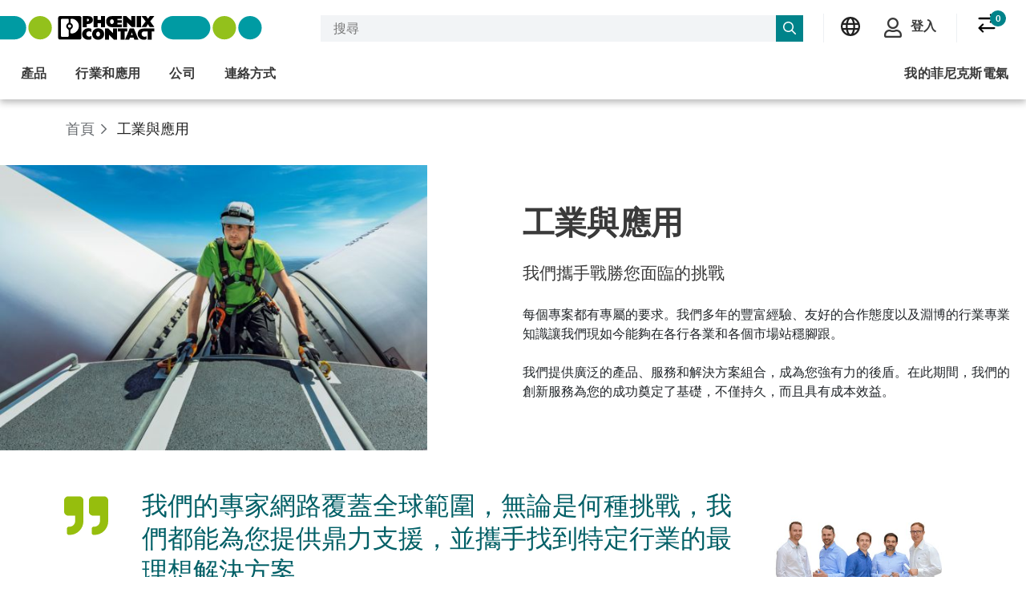

--- FILE ---
content_type: text/html;charset=UTF-8
request_url: https://www.phoenixcontact.com/zh-tw/industries
body_size: 40000
content:
<!DOCTYPE html>
<html itemscope
      itemtype="http://schema.org/WebPage"
      lang="zh-TW" xml:lang="zh-TW">
<head>
    <title>工業與應用 | Phoenix Contact</title>
    <meta property="og:image" content="https://static.phoenixcontact.com/common/assets/images/logo_og.png">
    
    
    
        
        
            <meta name="description"
                  content="我們為眾多行業和應用提供廣泛的產品、服務和解決方案組合，成為您強有力的後盾。即刻瞭解！"/>
        
        <script type="text/javascript">/*
 Copyright and licenses see https://www.dynatrace.com/company/trust-center/customers/reports/ */
(function(){function ab(){var ta;(ta=void 0===bb.dialogArguments&&navigator.cookieEnabled)||(document.cookie="__dTCookie=1;SameSite=Lax",ta=document.cookie.includes("__dTCookie"),ta=(document.cookie="__dTCookie=1; expires=Thu, 01-Jan-1970 00:00:01 GMT",ta));return ta}function Fa(){if(ab()){var ta=bb.dT_,Ga=null==ta?void 0:ta.platformPrefix,fb;if(fb=!ta||Ga){var Xa;fb=(null===(Xa=document.currentScript)||void 0===Xa?void 0:Xa.getAttribute("data-dtconfig"))||"app=bbe13dc2592e73f4|coo=1|owasp=1|featureHash=A7NQVfhqrux|msl=153600|srsr=10000|srvr=%2Fcustomer|rdnt=1|uxrgce=1|cuc=8q4j8oni|srms=2,0,0,0%2F%23sc-my-profile;0%2Fsc-user-info__wrapper%26;0%2F%23od-order-overview-app;0%2Ftd.od-MyOrdersWidgetWebComponent__order-id%20;0%2Ftd.od-MyOrdersWidgetWebComponent__customer-id;0%2F%23cu-ask-question-phone;0%2F%23cu-ask-question-postal-code;0%2F%23cu-ask-question-email;0%2F%23cu-ask-question-name;0%2F%23cu-my-profile-page;0%2F%23cu-login;0%2F%23cu-crisp-switcher-account-switcher-single-account;0%2F%23cu-loggedin;0%2Fli.secondary-navigation__list-item.secondary-navigation__list-item--shopping-cart;0%2Fsc-user-info%26|mel=100000|dpvc=1|md=mdcc6=a[name='crisp-metrics']@content|lastModification=1768201409833|mdp=mdcc6|tp=500,50,0|srbbv=2|agentUri=/explore/ruxitagentjs_A7NQVfhqrux_10327251022105625.js|reportUrl=/explore/rb_bf52449gma|auto=1|domain=phoenixcontact.com|rid=RID_-1788072215|rpid=-1401858884";
fb=(Xa=null==ta?void 0:ta.minAgentVersion)&&"10327251022105625"<`${Xa}`?(console.log("[CookiePrefix/initConfig] Min agent version detected, and javascript agent is older - the javascript agent will not be initialized!"),!1):Ga&&!fb.includes(`cuc=${Ga}`)?(console.log(`[CookiePrefix/initConfig] value of platformPrefix [${Ga}] does not match the "cuc" value in the current config - initConfig will not initialize!`),!1):!0}fb&&(ta={cfg:"app=bbe13dc2592e73f4|coo=1|owasp=1|featureHash=A7NQVfhqrux|msl=153600|srsr=10000|srvr=%2Fcustomer|rdnt=1|uxrgce=1|cuc=8q4j8oni|srms=2,0,0,0%2F%23sc-my-profile;0%2Fsc-user-info__wrapper%26;0%2F%23od-order-overview-app;0%2Ftd.od-MyOrdersWidgetWebComponent__order-id%20;0%2Ftd.od-MyOrdersWidgetWebComponent__customer-id;0%2F%23cu-ask-question-phone;0%2F%23cu-ask-question-postal-code;0%2F%23cu-ask-question-email;0%2F%23cu-ask-question-name;0%2F%23cu-my-profile-page;0%2F%23cu-login;0%2F%23cu-crisp-switcher-account-switcher-single-account;0%2F%23cu-loggedin;0%2Fli.secondary-navigation__list-item.secondary-navigation__list-item--shopping-cart;0%2Fsc-user-info%26|mel=100000|dpvc=1|md=mdcc6=a[name='crisp-metrics']@content|lastModification=1768201409833|mdp=mdcc6|tp=500,50,0|srbbv=2|agentUri=/explore/ruxitagentjs_A7NQVfhqrux_10327251022105625.js|reportUrl=/explore/rb_bf52449gma|auto=1|domain=phoenixcontact.com|rid=RID_-1788072215|rpid=-1401858884",
iCE:ab,platformCookieOffset:null==ta?void 0:ta.platformCookieOffset},Ga&&(ta.platformPrefix=Ga),bb.dT_=ta)}}function Ya(ta){return"function"==typeof ta}function hb(){let ta=window.performance;return ta&&Ba&&Va&&!!ta.timeOrigin&&Ya(ta.now)&&Ya(ta.getEntriesByType)&&Ya(ta.getEntriesByName)&&Ya(ta.setResourceTimingBufferSize)&&Ya(ta.clearResourceTimings)}this.dT_&&dT_.prm&&dT_.prm();var bb="undefined"!=typeof globalThis?globalThis:"undefined"!=typeof window?window:void 0,Va="function"==typeof PerformanceResourceTiming||
"object"==typeof PerformanceResourceTiming,Ba="function"==typeof PerformanceNavigationTiming||"object"==typeof PerformanceNavigationTiming;if((!("documentMode"in document)||Number.isNaN(document.documentMode))&&hb()){let ta=bb.dT_;!ta||!ta.cfg&&ta.platformPrefix?Fa():ta.gCP||(bb.console.log("Duplicate agent injection detected, turning off redundant initConfig."),ta.di=1)}})();
(function(){function ab(){let f=0;try{f=Math.round(Qa.performance.timeOrigin)}catch(p){}if(0>=f||Number.isNaN(f)||!Number.isFinite(f))de.push({severity:"Warning",type:"ptoi",text:`performance.timeOrigin is invalid, with a value of [${f}]. Falling back to performance.timing.navigationStart`}),f=Ne;return zd=f,Ue=Fa,zd}function Fa(){return zd}function Ya(){return Ue()}function hb(){let f=0;try{f=Math.round(Qa.performance.now())}catch(p){}return 0>=f||Number.isNaN(f)||!Number.isFinite(f)?Date.now()-
Ue():f}function bb(f,p){if(!p)return"";var y=f+"=";f=p.indexOf(y);if(0>f)return"";for(;0<=f;){if(0===f||" "===p.charAt(f-1)||";"===p.charAt(f-1))return y=f+y.length,f=p.indexOf(";",f),0<=f?p.substring(y,f):p.substring(y);f=p.indexOf(y,f+y.length)}return""}function Va(f){return bb(f,document.cookie)}function Ba(){}function ta(f,p=[]){var y;if(!f||"object"!=typeof f&&"function"!=typeof f)return!1;let L="number"!=typeof p?p:[],U=null,wa=[];switch("number"==typeof p?p:5){case 0:U="Array";break;case 1:U=
"Boolean";break;case 2:U="Number";break;case 3:U="String";break;case 4:U="Function";break;case 5:U="Object";break;case 6:U="Date";wa.push("getTime");break;case 7:U="Error";wa.push("name","message");break;case 8:U="Element";break;case 9:U="HTMLElement";break;case 10:U="HTMLImageElement";wa.push("complete");break;case 11:U="PerformanceEntry";break;case 13:U="PerformanceResourceTiming";break;case 14:U="PerformanceNavigationTiming";break;case 15:U="CSSRule";wa.push("cssText","parentStyleSheet");break;
case 16:U="CSSStyleSheet";wa.push("cssRules","insertRule");break;case 17:U="Request";wa.push("url");break;case 18:U="Response";wa.push("ok","status","statusText");break;case 19:U="Set";wa.push("add","entries","forEach");break;case 20:U="Map";wa.push("set","entries","forEach");break;case 21:U="Worker";wa.push("addEventListener","postMessage","terminate");break;case 22:U="XMLHttpRequest";wa.push("open","send","setRequestHeader");break;case 23:U="SVGScriptElement";wa.push("ownerSVGElement","type");break;
case 24:U="HTMLMetaElement";wa.push("httpEquiv","content","name");break;case 25:U="HTMLHeadElement";break;case 26:U="ArrayBuffer";break;case 27:U="ShadowRoot",wa.push("host","mode")}let {Pe:db,af:Lb}={Pe:U,af:wa};if(!db)return!1;p=Lb.length?Lb:L;if(!L.length)try{if(Qa[db]&&f instanceof Qa[db]||Object.prototype.toString.call(f)==="[object "+db+"]")return!0;if(f&&f.nodeType&&1===f.nodeType){let Ub=null===(y=f.ownerDocument.defaultView)||void 0===y?void 0:y[db];if("function"==typeof Ub&&f instanceof
Ub)return!0}}catch(Ub){}for(let Ub of p)if("string"!=typeof Ub&&"number"!=typeof Ub&&"symbol"!=typeof Ub||!(Ub in f))return!1;return!!p.length}function Ga(f,p,y,L){"undefined"==typeof L&&(L=Xa(p,!0));"boolean"==typeof L&&(L=Xa(p,L));f===Qa?we&&we(p,y,L):ee&&ta(f,21)?Ge.call(f,p,y,L):f.addEventListener&&(f===Qa.document||f===Qa.document.documentElement?gh.call(f,p,y,L):we.call(f,p,y,L));L=!1;for(let U=Ad.length;0<=--U;){let wa=Ad[U];if(wa.object===f&&wa.event===p&&wa.Y===y){L=!0;break}}L||Ad.push({object:f,
event:p,Y:y})}function fb(f,p,y,L){for(let U=Ad.length;0<=--U;){let wa=Ad[U];if(wa.object===f&&wa.event===p&&wa.Y===y){Ad.splice(U,1);break}}"undefined"==typeof L&&(L=Xa(p,!0));"boolean"==typeof L&&(L=Xa(p,L));f===Qa?Bf&&Bf(p,y,L):f.removeEventListener&&(f===Qa.document||f===Qa.document.documentElement?Qg.call(f,p,y,L):Bf.call(f,p,y,L))}function Xa(f,p){let y=!1;try{if(we&&Vh.includes(f)){let L=Object.defineProperty({},"passive",{get(){y=!0}});we("test",Ba,L)}}catch(L){}return y?{passive:!0,capture:p}:
p}function Ca(){let f=Ad;for(let p=f.length;0<=--p;){let y=f[p];fb(y.object,y.event,y.Y)}Ad=[]}function ja(f){return"function"==typeof f}function ya(f){if(f&&void 0!==f[qg])return f[qg];let p=ja(f)&&/{\s+\[native code]/.test(Function.prototype.toString.call(f));return f&&(f[qg]=p),p}function ua(f,p,...y){return void 0!==Function.prototype.bind&&ya(Function.prototype.bind)?Function.prototype.bind.call(f,p,...y):function(...L){return f.apply(p,(y||[]).concat(Array.prototype.slice.call(arguments)||[]))}}
function R(){if(Of){let f=new Of;if(Kd)for(let p of Rg)void 0!==Kd[p]&&(f[p]=ua(Kd[p],f));return f}return new Qa.XMLHttpRequest}function aa(){return zc()}function xa(f,p,...y){function L(){delete Rd[U];f.apply(this,arguments)}let U,wa=He;return"apply"in wa?(y.unshift(L,p),U=wa.apply(Qa,y)):U=wa(L,p),Rd[U]=!0,U}function N(f){delete Rd[f];let p=ke;"apply"in p?p.call(Qa,f):p(f)}function Y(f){xe.push(f)}function ka(f){let p=xe.length;for(;p--;)if(xe[p]===f){xe.splice(p,1);break}}function Sa(){return xe}
function O(f,p){return Gd(f,p)}function ea(f){Sd(f)}function fa(f,p){if(!Pf||!Qf)return"";f=new Pf([f],{type:p});return Qf(f)}function S(f,p){return mf?new mf(f,p):void 0}function C(f){"function"==typeof f&&rg.push(f)}function V(){return rg}function la(){return Ne}function M(f){function p(...y){if("number"!=typeof y[0]||!Rd[y[0]])try{return f.apply(this,y)}catch(L){return f(y[0])}}return p[Wh]=f,p}function oa(){return de}function sa(){Ue=ab;zc=()=>Math.round(Ue()+hb());(Number.isNaN(zc())||0>=zc()||
!Number.isFinite(zc()))&&(zc=()=>Date.now())}function Ta(){Ie&&(Qa.clearTimeout=ke,Qa.clearInterval=Sd,Ie=!1)}function nb(f){f=encodeURIComponent(f);let p=[];if(f)for(let y=0;y<f.length;y++){let L=f.charAt(y);p.push(Cf[L]||L)}return p.join("")}function cb(f){return f.includes("^")&&(f=f.split("^^").join("^"),f=f.split("^dq").join('"'),f=f.split("^rb").join(">"),f=f.split("^lb").join("<"),f=f.split("^p").join("|"),f=f.split("^e").join("="),f=f.split("^s").join(";"),f=f.split("^c").join(","),f=f.split("^bs").join("\\")),
f}function tb(){return le}function Eb(f){le=f}function Qb(f){let p=Oa("rid"),y=Oa("rpid");p&&(f.rid=p);y&&(f.rpid=y)}function Vb(f){if(f=f.xb){f=cb(f);try{le=new RegExp(f,"i")}catch(p){}}else le=void 0}function Zb(f){return"n"===f||"s"===f||"l"===f?`;SameSite=${Sg[f]}`:""}function ia(f,p,y){let L=1,U=0;do document.cookie=f+'=""'+(p?";domain="+p:"")+";path="+y.substring(0,L)+"; expires=Thu, 01 Jan 1970 00:00:01 GMT;",L=y.indexOf("/",L),U++;while(-1!==L&&5>U)}function za(f,p=document.cookie){return bb(f,
p)}function Ob(f){var p;return function(){if(p)return p;var y,L,U,wa,db=-1!==Rf?Rf:(null===(L=null===(y=Qa.dT_)||void 0===y?void 0:y.scv)||void 0===L?void 0:L.call(y,"postfix"))||(null===(wa=null===(U=Qa.dT_)||void 0===U?void 0:U.gCP)||void 0===wa?void 0:wa.call(U));y=(y=(Rf=db,db))?"".concat(f).concat(y):f;return p=y,y}}function Ac(){let f=(document.domain||location.hostname||"").split(".");return 1>=f.length?[]:f}function qb(f,p){p=`dTValidationCookieValue;path=/;domain=${f}${Zb(p)}`;return document.cookie=
`${nf()}=${p}`,za(nf())?(ia(nf(),f,"/"),!0):!1}function kc(){var f=Tg.dT_.scv("agentUri");if(!f)return"ruxitagentjs";f=f.substring(f.lastIndexOf("/")+1);return f.includes("_")?f.substring(0,f.indexOf("_")):f}function Bb(){return Qa.dT_}function Fb(f){ca("eao")?ye=f:Qa.console.log(`${Sf} App override configuration is not enabled! The provided app config callback method will not be invoked!`)}function fc(f){let p=navigator.userAgent;if(!p)return null;let y=p.indexOf("DTHybrid/1.0");return-1===y?null:
(f=p.substring(y).match(new RegExp(`(^|\\s)${f}=([^\\s]+)`)))?f[2]:null}function Q(){return navigator.userAgent.includes("Googlebot")||navigator.userAgent.includes("AdsBot-Google")}function X(f){let p=f,y=Math.pow(2,32);return function(){return p=(1664525*p+1013904223)%y,p/y}}function Ka(f,p){return Number.isNaN(f)||Number.isNaN(p)?Math.floor(33*td()):Math.floor(td()*(p-f+1))+f}function ba(f){if(Number.isNaN(f)||0>f)return"";var p=Qa.crypto;if(p&&!Q())p=p.getRandomValues(new Uint8Array(f));else{p=
[];for(var y=0;y<f;y++)p.push(Ka(0,32))}f=Array(f);for(y=0;y<p.length;y++){let L=Math.abs(p[y]%32);f.push(String.fromCharCode(L+(9>=L?48:55)))}return f.join("")}function $a(f=!0){Ve=f}function lb(){return Td}function Na(){let f=Qa.dT_;try{let U=Qa.parent;for(;U&&U!==Qa;){let wa=U.dT_;var p;if(p=!!(wa&&"ea"in wa)&&"10327251022105625"===wa.version){var y=f,L=wa;let db=!y.bcv("ac")||y.scv("app")===L.scv("app"),Lb=y.scv("postfix"),Ub=L.scv("postfix");p=db&&Lb===Ub}if(p)return wa.tdto();U=U!==U.parent?
U.parent:void 0}}catch(U){}return f}function dc(f,p="",y){var L=f.indexOf("h"),U=f.indexOf("v"),wa=f.indexOf("e");let db=f.substring(f.indexOf("$")+1,L);L=-1!==U?f.substring(L+1,U):f.substring(L+1);!p&&-1!==U&&(-1!==wa?p=f.substring(U+1,wa):p=f.substring(U+1));f=null;y||(U=Number.parseInt(db.split("_")[0]),wa=zc()%We,y=(wa<U&&(wa+=We),U+9E5>wa));return y&&(f={frameId:db,actionId:"-"===L?"-":Number.parseInt(L),visitId:""}),{visitId:p,Cd:f}}function Hb(f,p,y){var L=Ja("pcl");L=f.length-L;0<L&&f.splice(0,
L);L=Bd(za(Ed(),y));let U=[],wa=L?`${L}$`:"";for(db of f)"-"!==db.actionId&&U.push(`${wa}${db.frameId}h${db.actionId}`);f=U.join("p");var db=(f||(Ve&&(Bc(!0,"a",y),$a(!1)),f+=`${L}$${Td}h-`),f+=`v${p||ha(y)}`,f+="e0",f);vc(of(),db,void 0,ca("ssc"))}function Xb(f,p=document.cookie){var y=za(of(),p);p=[];if(y&&"-"!==y){var L=y.split("p");y="";for(let U of L)L=dc(U,y,f),y=L.visitId,L.Cd&&p.push(L.Cd);for(let U of p)U.visitId=y}return p}function wc(f,p){let y=document.cookie;p=Xb(p,y);let L=!1;for(let U of p)U.frameId===
Td&&(U.actionId=f,L=!0);L||p.push({frameId:Td,actionId:f,visitId:""});Hb(p,void 0,y)}function mc(){return Hd}function ib(f,p){try{Qa.localStorage.setItem(f,p)}catch(y){}}function w(f){try{Qa.localStorage.removeItem(f)}catch(p){}}function x(f){try{return Qa.localStorage.getItem(f)}catch(p){}return null}function r(f,p=document.cookie||""){return p.split(f+"=").length-1}function E(f,p){var y=r(f,p);if(1<y){p=Oa("domain")||Qa.location.hostname;let L=Qa.location.hostname,U=Qa.location.pathname,wa=0,db=
0;ud.add(f);do{let Lb=L.substring(wa);if(Lb!==p||"/"!==U){ia(f,Lb===p?"":Lb,U);let Ub=r(f);Ub<y&&(ud.add(Lb),y=Ub)}wa=L.indexOf(".",wa)+1;db++}while(0!==wa&&10>db&&1<y);Oa("domain")&&1<y&&ia(f,"",U)}}function T(){var f=document.cookie;E(of(),f);E(Ed(),f);E(od(),f);f=ud.size;0<f&&f!==Xe&&(Xe=f,de.push({severity:"Error",type:"dcn",text:`Duplicate cookie name${1!==f?"s":""} detected: ${Array.from(ud).join(",")}`}))}function P(){ud=new Set;T();Y(function(f,p,y,L){0===ud.size||p||(f.av(L,"dCN",Array.from(ud).join(",")),
ud.clear(),Xe=0)})}function ha(f){return na(f)||Bc(!0,"c",f)}function na(f){if(J(f)<=zc())return Bc(!0,"t",f);let p=yc(f);if(p){let y=hh.exec(p);f=y&&3===y.length&&32===y[1].length&&!Number.isNaN(Number.parseInt(y[2]))?(Sb(Cd(),p),p):Bc(!0,"i",f)}else f=Bc(!0,"c",f);return f}function Da(f,p){var y=zc();p=Gc(p).kc;f&&(p=y);$c(y+Ye+"|"+p);ad()}function pb(f){let p="t"+(zc()-J(f));Bc(!0,p,f)}function yc(f){var p,y;return null!==(y=null===(p=Xb(!0,f)[0])||void 0===p?void 0:p.visitId)&&void 0!==y?y:qc(Cd())}
function Hc(){let f=ba(Ld);try{f=f.replace(/\d/g,function(p){p=.1*Number.parseInt(p);return String.fromCharCode(Math.floor(25*p+65))})}catch(p){throw ta(p,7),p;}return f+="-0",f}function Cc(f,p){let y=Xb(!1,p);Hb(y,f,p);Sb(Cd(),f);Da(!0)}function dd(f,p,y){return Bc(f,p,y)}function Bc(f,p,y){f&&(Oe=!0);f=yc(y);y=Hc();Cc(y);if(yc(document.cookie))for(let L of Md)L(y,Oe,p,f);return y}function Ec(f){Md.push(f)}function Lc(f){f=Md.indexOf(f);-1!==f&&Md.splice(f)}function ad(f){pf&&N(pf);pf=xa(Xc,J(f)-
zc())}function Xc(){let f=document.cookie;return J(f)<=zc()?(sb(pb,[f]),!0):(I(ad),!1)}function $c(f){let p=ua(vc,null,od(),f,void 0,ca("ssc"));p();let y=za(od());""!==y&&f!==y&&(T(),p(),f===za(od())||sg||(de.push({severity:"Error",type:"dcn",text:"Could not sanitize cookies"}),sg=!0));Sb(od(),f)}function id(f,p){p=za(f,p);return p||(p=qc(f)||""),p}function jd(){var f=na()||"";Sb(Cd(),f);f=id(od());$c(f);w(Cd());w(od())}function Gc(f){let p={Zc:0,kc:0};if(f=id(od(),f))try{let y=f.split("|");2===y.length&&
(p.Zc=Number.parseInt(y[0]),p.kc=Number.parseInt(y[1]))}catch(y){}return p}function J(f){f=Gc(f);return Math.min(f.Zc,f.kc+Df)}function W(f){Ye=f}function D(){let f=Oe;return Oe=!1,f}function ra(){Xc()||Da(!1)}function Ia(){if(ca("nsfnv")){var f=za(Ed());if(!f.includes(`${Ze}-`)){let p=Ea(f).serverId;f=f.replace(`${Ze}${p}`,`${Ze}${`${-1*Ka(2,me)}`.replace("-","-2D")}`);pd(f)}}}function Pa(){I(function(){if(!ed()){let f=-1*Ka(2,me),p=ba(Ld);pd(`v_4${Ze}${`${f}`.replace("-","-2D")}_sn_${p}`)}},!0);
Ec(Ia)}function Ea(f){var p;let y={},L={sessionId:"",serverId:"",overloadState:0,appState:y};var U=f.split($e);if(2<U.length&&0===U.length%2){f=+U[1];if(Number.isNaN(f)||3>f)return L;f={};for(var wa=2;wa<U.length;wa++){let db=U[wa];db.startsWith(Tf)?y[db.substring(6).toLowerCase()]=+U[wa+1]:f[db]=U[wa+1];wa++}f.sn?(U=f.sn,L.sessionId=U.length===Ld||12>=U.length?U:""):L.sessionId="hybrid";if(f.srv){a:{U=f.srv.replace("-2D","-");if(!Number.isNaN(+U)&&(wa=Number.parseInt(U),wa>=-me&&wa<=me))break a;
U=""}L.serverId=U}U=+f.ol;1===U&&ob(pc());0<=U&&2>=U&&(L.overloadState=U);f=+f.prv;Number.isNaN(f)||(L.privacyState=1>f||4<f?1:f);f=null===(p=Oa("app"))||void 0===p?void 0:p.toLowerCase();p=y[f];!Number.isNaN(p)&&0===p&&ob(pc())}return L}function ob(f){let p=Bb();f||(p.disabled=!0,p.overloadPrevention=!0)}function Ua(){if(yb()||Qa.dynatraceMobile){let f=Va("dtAdkSettings")||fc("dtAdkSettings")||"";return Ea(f).privacyState||null}return null}function yb(){var f,p;let y=Qa.MobileAgent;if(y)return y;
let L=null===(p=null===(f=Qa.webkit)||void 0===f?void 0:f.messageHandlers)||void 0===p?void 0:p.MobileAgent;if(L)return{incrementActionCount:()=>L.postMessage({api:"incrementActionCount"})}}function sb(f,p){return!Wb()||Bb().overloadPrevention&&!pc()?null:f.apply(this,p)}function Wb(){let f=Ua();return 2===f||1===f?!1:!ca("coo")||ca("cooO")||pc()}function Yb(f,p){try{Qa.sessionStorage.setItem(f,p)}catch(y){}}function Sb(f,p){sb(Yb,[f,p])}function qc(f){try{return Qa.sessionStorage.getItem(f)}catch(p){}return null}
function Ic(f){try{Qa.sessionStorage.removeItem(f)}catch(p){}}function tc(f){document.cookie=f+'="";path=/'+(Oa("domain")?";domain="+Oa("domain"):"")+"; expires=Thu, 01 Jan 1970 00:00:01 GMT;"}function Dc(f,p,y,L){p||0===p?(p=(p+"").replace(/[\n\r;]/g,"_"),f=f+"="+p+";path=/"+(Oa("domain")?";domain="+Oa("domain"):""),y&&(f+=";expires="+y.toUTCString()),f+=Zb(Oa("cssm")),L&&"https:"===location.protocol&&(f+=";Secure"),document.cookie=f):tc(f)}function vc(f,p,y,L){sb(Dc,[f,p,y,L])}function Dd(f){return!!f.includes("v_4")}
function md(f){f=za(Ed(),f);f||(f=(f=qc(Ed()))&&Dd(f)?(pd(f),f):"");return Dd(f)?f:""}function pd(f){vc(Ed(),f,void 0,ca("ssc"))}function vd(f){return(f=f||md())?Ea(f):{sessionId:"",serverId:"",overloadState:0,appState:{}}}function Bd(f){return vd(f).serverId}function ed(f){return vd(f).sessionId}function pc(){return navigator.userAgent.includes(Nd)}function ze(f){let p={};f=f.split("|");for(let y of f)f=y.split("="),2===f.length&&(p[f[0]]=decodeURIComponent(f[1].replace(/\+/g," ")));return p}function A(){let f=
kc();return(f.indexOf("dbg")===f.length-3?f.substring(0,f.length-3):f)+"_"+Oa("app")+"_Store"}function B(f,p={},y){f=f.split("|");for(var L of f){f=L;let U=L.indexOf("="),wa;-1===U?(wa=f,p[wa]="1"):(f=L.substring(0,U),wa=f,p[wa]=L.substring(U+1,L.length))}!y&&(y=p.spc)&&(L=document.createElement("textarea"),L.innerHTML=y,p.spc=L.value);return p}function F(f){var p;return null!==(p=ic[f])&&void 0!==p?p:Ud[f]}function ca(f){f=F(f);return"false"===f||"0"===f?!1:!!f}function Ja(f){var p=F(f);p=Number.parseInt(p);
return Number.isNaN(p)&&(p=Ud[f]),p}function Oa(f){if("app"===f){a:{try{if(ye){var p=ye();if(p&&"string"==typeof p&&qf.test(p)){var y=p;break a}Qa.console.log(`${Sf} Registered app config callback method did not return a string in the correct app id format ${qf} The default app ID will be used instead! Got value: ${p}`)}}catch(L){Qa.console.log(`${Sf} Failed to execute the registered app config callback method! The default app ID will be used instead!`,L)}y=void 0}if(y)return y}return(F(f)||"")+""}
function jb(f,p){ic[f]=p+""}function xb(f){return ic=f,ic}function Cb(f){let p=ic[f];p&&(ic[f]=p.includes("#"+f.toUpperCase())?"":p)}function Ib(f){var p=f.agentUri;null!=p&&p.includes("_")&&(p=/([A-Za-z]*)\d{0,4}_(\w*)_\d+/g.exec(p))&&p.length&&2<p.length&&(f.featureHash=p[2])}function $b(f){var p=Bb().platformCookieOffset;if("number"==typeof p){a:{var y=Oa("cssm");var L=Ac();if(L.length)for(p=L.slice(p);p.length;){if(qb(p.join("."),y)){y=p.join(".");break a}p.shift()}y=""}y&&(f.domain=y)}else if(y=
f.domain||"",p=(p=location.hostname)&&y?p===y||p.includes("."+y,p.length-("."+y).length):!0,!y||!p){f.domainOverride||(f.domainOriginal=f.domain||"",f.domainOverride=`${location.hostname},${y}`,delete f.domain);a:{L=Oa("cssm");let wa=Ac().reverse();if(wa.length){var U=wa[0];for(let db=1;db<=wa.length;db++){if(qb(U,L)){L=U;break a}let Lb=wa[db];Lb&&(U=`${Lb}.${U}`)}}L=""}L&&(f.domain=L);p||de.push({type:"dpi",severity:"Warning",text:`Configured domain "${y}" is invalid for current location "${location.hostname}". Agent will use "${f.domain}" instead.`})}}
function m(f,p){$b(f);let y=ic.pVO;(y&&(f.pVO=y),p)||(f.bp=(f.bp||Ud.bp)+"")}function t(f,p){if(null==f||!f.attributes)return p;let y=p;var L=f.attributes.getNamedItem("data-dtconfig");if(!L)return y;f=f.src;L=L.value;let U={};ic.legacy="1";var wa=/([A-Za-z]*)_(\w*)_(\d+)/g;let db=null;wa=(f&&(db=wa.exec(f),null!=db&&db.length&&(U.agentUri=f,U.featureHash=db[2],U.agentLocation=f.substring(0,f.indexOf(db[1])-1),U.buildNumber=db[3])),L&&B(L,U,!0),$b(U),U);if(!p)y=wa;else if(!wa.syntheticConfig)return wa;
return y}function u(){return ic}function G(f){return Ud[f]===F(f)}function I(f,p=!1){Wb()?f():p?tg.push(f):ug.push(f)}function ma(){if(!ca("coo")||Wb())return!1;for(let f of ug)xa(f,0);ug=[];jb("cooO",!0);for(let f of tg)f();return tg.length=0,!0}function pa(){if(!ca("coo")||!Wb())return!1;jb("cooO",!1);tc(Ed());tc(of());tc(vg());tc("dtAdk");tc(Yc());tc(od());try{Ic(Cd()),Ic(od()),w(Cd()),w(od()),Ic(Yc()),Ic(Ed()),w(A()),w("dtAdk")}catch(f){}return!0}function Ma(){var f=za(Yc());if(!f||45!==(null==
f?void 0:f.length))if(f=x(Yc())||qc(Yc()),45!==(null==f?void 0:f.length)){ih=!0;let p=zc()+"";f=(p+=ba(45-p.length),p)}return Wa(f),f}function Wa(f){let p;if(ca("dpvc")||ca("pVO"))Sb(Yc(),f);else{p=new Date;var y=p.getMonth()+Math.min(24,Math.max(1,Ja("rvcl")));p.setMonth(y);y=Yc();sb(ib,[y,f])}vc(Yc(),f,p,ca("ssc"))}function gb(){return ih}function rb(f){let p=za(Yc());tc(Yc());Ic(Yc());w(Yc());jb("pVO",!0);Wa(p);f&&sb(ib,["dt-pVO","1"]);jd()}function zb(){w("dt-pVO");ca("pVO")&&(jb("pVO",!1),Ma());
Ic(Yc());jd()}function hc(f,p,y,L,U,wa){let db=document.createElement("script");db.setAttribute("src",f);p&&db.setAttribute("defer","defer");y&&(db.onload=y);L&&(db.onerror=L);U&&db.setAttribute("id",U);if(f=wa){var Lb;f=null!=(null===(Lb=document.currentScript)||void 0===Lb?void 0:Lb.attributes.getNamedItem("integrity"))}f&&db.setAttribute("integrity",wa);db.setAttribute("crossorigin","anonymous");wa=document.getElementsByTagName("script")[0];wa.parentElement.insertBefore(db,wa)}function nc(f){return Uf+
"/"+Pe+"_"+f+"_"+(Ja("buildNumber")||Bb().version)+".js"}function Mc(){}function Oc(f,p){return function(){f.apply(p,arguments)}}function Mb(f){if(!(this instanceof Mb))throw new TypeError("Promises must be constructed via new");if("function"!=typeof f)throw new TypeError("not a function");this.oa=0;this.Ob=!1;this.qa=void 0;this.Da=[];jh(f,this)}function kd(f,p){for(;3===f.oa;)f=f.qa;0===f.oa?f.Da.push(p):(f.Ob=!0,Mb.qb(function(){var y=1===f.oa?p.Gb:p.Hb;if(null===y)(1===f.oa?Vd:Ae)(p.promise,f.qa);
else{try{var L=y(f.qa)}catch(U){Ae(p.promise,U);return}Vd(p.promise,L)}}))}function Vd(f,p){try{if(p===f)throw new TypeError("A promise cannot be resolved with itself.");if(p&&("object"==typeof p||"function"==typeof p)){var y=p.then;if(p instanceof Mb){f.oa=3;f.qa=p;wg(f);return}if("function"==typeof y){jh(Oc(y,p),f);return}}f.oa=1;f.qa=p;wg(f)}catch(L){Ae(f,L)}}function Ae(f,p){f.oa=2;f.qa=p;wg(f)}function wg(f){2===f.oa&&0===f.Da.length&&Mb.qb(function(){f.Ob||Mb.Ub(f.qa)});for(var p=0,y=f.Da.length;p<
y;p++)kd(f,f.Da[p]);f.Da=null}function Xh(f,p,y){this.Gb="function"==typeof f?f:null;this.Hb="function"==typeof p?p:null;this.promise=y}function jh(f,p){var y=!1;try{f(function(L){y||(y=!0,Vd(p,L))},function(L){y||(y=!0,Ae(p,L))})}catch(L){y||(y=!0,Ae(p,L))}}function xg(){return yg.qb=function(f){if("string"==typeof f)throw Error("Promise polyfill called _immediateFn with string");f()},yg.Ub=()=>{},yg}function Ef(){var f;(f=void 0===Qa.dialogArguments&&navigator.cookieEnabled)||(document.cookie="__dTCookie=1;SameSite=Lax",
f=document.cookie.includes("__dTCookie"),f=(document.cookie="__dTCookie=1; expires=Thu, 01-Jan-1970 00:00:01 GMT",f));return f}function zg(){var f,p;try{null===(p=null===(f=yb())||void 0===f?void 0:f.incrementActionCount)||void 0===p||p.call(f)}catch(y){}}function Vf(){let f=Qa.dT_;Qa.dT_={di:0,version:"10327251022105625",cfg:f?f.cfg:"",iCE:f?Ef:function(){return navigator.cookieEnabled},ica:1,disabled:!1,disabledReason:"",overloadPrevention:!1,gAST:la,ww:S,stu:fa,nw:aa,st:xa,si:O,aBPSL:Y,rBPSL:ka,
gBPSL:Sa,aBPSCC:C,gBPSCC:V,buildType:"dynatrace",gSSV:qc,sSSV:Sb,rSSV:Ic,rvl:w,iVSC:Dd,p3SC:Ea,dC:tc,sC:vc,esc:nb,gSId:Bd,gDtc:ed,gSC:md,sSC:pd,gC:Va,cRN:Ka,cRS:ba,cfgO:u,pCfg:ze,pCSAA:B,cFHFAU:Ib,sCD:m,bcv:ca,ncv:Ja,scv:Oa,stcv:jb,rplC:xb,cLSCK:A,gFId:lb,gBAU:nc,iS:hc,eWE:I,oEIEWA:sb,eA:ma,dA:pa,iNV:gb,gVID:Ma,dPV:rb,ePV:zb,sVIdUP:$a,sVTT:W,sVID:Cc,rVID:na,gVI:ha,gNVIdN:dd,gARnVF:D,cAUV:ra,uVT:Da,aNVL:Ec,rNVL:Lc,gPC:Xb,cPC:wc,sPC:Hb,clB:Ta,ct:N,aRI:Qb,iXB:Vb,gXBR:tb,sXBR:Eb,de:cb,iEC:zg,rnw:hb,gto:Ya,
ael:Ga,rel:fb,sup:Xa,cuel:Ca,iAEPOO:Wb,iSM:pc,gxwp:R,iIO:ta,prm:xg,cI:ea,gidi:oa,iDCV:G,gCF:za,gPSMB:Ua,lvl:x,gCP:null!=f&&f.platformPrefix?function(){return f.platformPrefix||""}:void 0,platformCookieOffset:null==f?void 0:f.platformCookieOffset,tdto:Na,gFLAI:mc,rACC:Fb,gAN:kc,gAFUA:fc}}function Yh(){xg();var f;Of=Qa.XMLHttpRequest;var p=null===(f=Qa.XMLHttpRequest)||void 0===f?void 0:f.prototype;if(p){Kd={};for(let L of Rg)void 0!==p[L]&&(Kd[L]=p[L])}we=Qa.addEventListener;Bf=Qa.removeEventListener;
gh=Qa.document.addEventListener;Qg=Qa.document.removeEventListener;He=Qa.setTimeout;Gd=Qa.setInterval;Ie||(ke=Qa.clearTimeout,Sd=Qa.clearInterval);f=Ef?Ef():navigator.cookieEnabled;var y;p=za("dtAdkSettings")||(null===(y=ne)||void 0===y?void 0:y.getItem("dtAdkSettings"))||fc("dtAdkSettings")||"";y=1===(Ea(p).overloadState||null);if(f){if(y)return!1}else return!1;return!0}function af(...f){Qa.console.log.apply(Qa.console,f)}this.dT_&&dT_.prm&&dT_.prm();var Tg="undefined"!=typeof window?window:self,
Qa="undefined"!=typeof globalThis?globalThis:"undefined"!=typeof window?window:void 0,ke,Sd,He,Gd,zd,Ue,Wh=Symbol.for("dt_2");Symbol.for("dt_3");var we,Bf,gh,Qg,ee=Qa.Worker,Ge=ee&&ee.prototype.addEventListener,Ad=[],Vh=["touchstart","touchend","scroll"],qg=Symbol.for("dt2-isNativeFunction"),Of,Rg="abort getAllResponseHeaders getResponseHeader open overrideMimeType send setRequestHeader".split(" "),Kd,mf=Qa.Worker,Pf=Qa.Blob,Qf=Qa.URL&&Qa.URL.createObjectURL,Ie=!1,xe,rg=[],de=[],Ne,ne,Rd={},zc,Cf=
{"!":"%21","~":"%7E","*":"%2A","(":"%28",")":"%29","'":"%27",hg:"%24",";":"%3B",",":"%2C"},le,Sg={l:"Lax",s:"Strict",n:"None"},Rf=-1,of=Ob("dtPC"),Ed=Ob("dtCookie"),od=Ob("rxvt"),Yc=Ob("rxVisitor"),nf=Ob("dTValidationCookie"),vg=Ob("dtSa"),Ud,Sf="[Dynatrace RUM JavaScript]",qf=/^[\da-f]{12,16}$/,ye,td,Be,Ve=!1,Td,We=6E8,Hd,Ld=32,Cd=Ob("rxvisitid"),ud,Xe=0,hh=/([A-Z]+)-(\d+)/,Md=[],Ye,Df,Oe=!1,pf,sg=!1,$e="_",me=32768,Ze=`${$e}srv${$e}`,Tf="app-3A",Nd="RuxitSynthetic",Zh=/c(\w+)=([^ ]+(?: (?!c?\w+=)[^ ()c]+)*)/g,
ic={},ug=[],tg=[],ih=!1,Wf,Uf,Pe,$h=setTimeout;Mb.prototype.catch=function(f){return this.then(null,f)};Mb.prototype.then=function(f,p){var y=new this.constructor(Mc);return kd(this,new Xh(f,p,y)),y};Mb.prototype.finally=function(f){var p=this.constructor;return this.then(function(y){return p.resolve(f()).then(function(){return y})},function(y){return p.resolve(f()).then(function(){return p.reject(y)})})};Mb.all=function(f){return new Mb(function(p,y){function L(Lb,Ub){try{if(Ub&&("object"==typeof Ub||
"function"==typeof Ub)){var ld=Ub.then;if("function"==typeof ld){ld.call(Ub,function(Od){L(Lb,Od)},y);return}}U[Lb]=Ub;0===--wa&&p(U)}catch(Od){y(Od)}}if(!f||"undefined"==typeof f.length)return y(new TypeError("Promise.all accepts an array"));var U=Array.prototype.slice.call(f);if(0===U.length)return p([]);for(var wa=U.length,db=0;db<U.length;db++)L(db,U[db])})};Mb.allSettled=function(f){return new this(function(p,y){function L(db,Lb){if(Lb&&("object"==typeof Lb||"function"==typeof Lb)){var Ub=Lb.then;
if("function"==typeof Ub){Ub.call(Lb,function(ld){L(db,ld)},function(ld){U[db]={status:"rejected",reason:ld};0===--wa&&p(U)});return}}U[db]={status:"fulfilled",value:Lb};0===--wa&&p(U)}if(!f||"undefined"==typeof f.length)return y(new TypeError(typeof f+" "+f+" is not iterable(cannot read property Symbol(Symbol.iterator))"));var U=Array.prototype.slice.call(f);if(0===U.length)return p([]);var wa=U.length;for(y=0;y<U.length;y++)L(y,U[y])})};Mb.resolve=function(f){return f&&"object"==typeof f&&f.constructor===
Mb?f:new Mb(function(p){p(f)})};Mb.reject=function(f){return new Mb(function(p,y){y(f)})};Mb.race=function(f){return new Mb(function(p,y){if(!f||"undefined"==typeof f.length)return y(new TypeError("Promise.race accepts an array"));for(var L=0,U=f.length;L<U;L++)Mb.resolve(f[L]).then(p,y)})};Mb.qb="function"==typeof setImmediate&&function(f){setImmediate(f)}||function(f){$h(f,0)};Mb.Ub=function(f){"undefined"!=typeof console&&console&&console.warn("Possible Unhandled Promise Rejection:",f)};var yg=
Mb,Ug="function"==typeof PerformanceResourceTiming||"object"==typeof PerformanceResourceTiming,Ff="function"==typeof PerformanceNavigationTiming||"object"==typeof PerformanceNavigationTiming;(function(){var f,p,y,L;if(L=!("documentMode"in document&&!Number.isNaN(document.documentMode)))L=(L=window.performance)&&Ff&&Ug&&!!L.timeOrigin&&ja(L.now)&&ja(L.getEntriesByType)&&ja(L.getEntriesByName)&&ja(L.setResourceTimingBufferSize)&&ja(L.clearResourceTimings);if(L)if(L=!(null!==(f=navigator.userAgent)&&
void 0!==f&&f.includes("RuxitSynthetic")),!Qa.dT_||!Qa.dT_.cfg||"string"!=typeof Qa.dT_.cfg||"initialized"in Qa.dT_&&Qa.dT_.initialized)null!==(p=Qa.dT_)&&void 0!==p&&p.gCP?af("[CookiePrefix/initCode] initCode with cookie prefix already initialized, not initializing initCode!"):af("InitConfig not found or agent already initialized! This is an injection issue."),Qa.dT_&&(Qa.dT_.di=3);else if(L)try{Vf();Ud={ade:"",aew:!0,apn:"",agentLocation:"",agentUri:"",app:"",ac:!0,async:!1,ase:!1,auto:!1,bp:3,
bs:!1,buildNumber:0,csprv:!0,cepl:16E3,cls:!0,ccNcss:!1,coo:!1,cooO:!1,cssm:"0",cwtDomains:"",cwtUrl:"w2dax4xgw3",cwt:"",cors:!1,cuc:"",cce:!1,cux:!1,postfix:"",dataDtConfig:"",debugName:"",dvl:500,dASXH:!1,disableCookieManager:!1,dKAH:!1,disableLogging:!1,dmo:!1,doel:!1,dpch:!1,dpvc:!1,disableXhrFailures:!1,domain:"",domainOverride:"",domainOriginal:"",doNotDetect:"",ds:!0,dsndb:!1,dsa:!1,dsss:!1,dssv:!0,earxa:!0,eao:!1,exp:!1,eni:!0,etc:!0,expw:!1,instr:"",evl:"",fa:!1,fvdi:!1,featureHash:"",hvt:216E5,
imm:!1,ign:"",iub:"",iqvn:!1,initializedModules:"",lastModification:0,lupr:!0,lab:!1,legacy:!1,lt:!0,mb:"",md:"",mdp:"",mdl:"",mcepsl:100,mdn:5E3,mhl:4E3,mpl:1024,mmds:2E4,msl:3E4,bismepl:2E3,mel:200,mepp:10,moa:30,mrt:3,ntd:!1,nsfnv:!1,ncw:!1,oat:180,ote:!1,owasp:!1,pcl:20,pt:!0,perfbv:1,prfSmpl:0,pVO:!1,peti:!1,raxeh:!0,rdnt:0,nosr:!0,reportUrl:"dynaTraceMonitor",rid:"",ridPath:"",rpid:"",rcdec:12096E5,rtl:0,rtp:2,rtt:1E3,rtu:200,rvcl:24,sl:100,ssc:!1,svNB:!1,srad:!0,srbbv:1,srbw:!0,srcst:!1,srdinitrec:!0,
srmr:100,srms:"1,1,,,",srsr:1E5,srtbv:3,srtd:1,srtr:500,srvr:"",srvi:0,srwo:!1,srre:"",srxcss:!0,srxicss:!0,srficros:!0,srmrc:!1,srsdom:!0,srfirrbv:!0,srcss:!0,srmcrl:1,srmcrv:10,st:3E3,spc:"",syntheticConfig:!1,tal:0,tt:100,tvc:3E3,uxdce:!1,uxdcw:1500,uxrgce:!0,uxrgcm:"100,25,300,3;100,25,300,3",uam:!1,uana:"data-dtname,data-dtName",uanpi:0,pui:!1,usrvd:!0,vrt:!1,vcfi:!0,vcsb:!1,vcit:1E3,vct:50,vcx:50,vscl:0,vncm:1,vrei:"",xb:"",chw:"",xt:0,xhb:""};if(!Yh())throw Error("Error during initCode initialization");
try{ne=Qa.localStorage}catch(wd){}de=[];sa();Ne=zc();xe=[];Rd={};Ie||(Qa.clearTimeout=M(ke),Qa.clearInterval=M(Sd),Ie=!0);let qd=Math.random(),Fd=Math.random();Be=0!==qd&&0!==Fd&&qd!==Fd;if(Q()){var U=performance.getEntriesByType("navigation")[0];if(U){f=0;for(var wa in U){let wd=+U[wa];!Number.isNaN(wd)&&Number.isFinite(wd)&&(f+=Math.abs(wd))}var db=Math.floor(1E4*f)}else db=zc();td=X(db)}else Be?td=Math.random:td=X(zc());Td=Ne%We+"_"+Number.parseInt(Ka(0,1E3)+"");a:{let wd=Bb().cfg;ic={reportUrl:"dynaTraceMonitor",
initializedModules:"",dataDtConfig:"string"==typeof wd?wd:""};Bb().cfg=ic;let fd=ic.dataDtConfig;fd&&!fd.includes("#CONFIGSTRING")&&(B(fd,ic),Cb("domain"),Cb("auto"),Cb("app"),Ib(ic));let gd=(ic.dataDtConfig||"").includes("#CONFIGSTRING")?null:ic;if(gd=t(document.currentScript,gd),gd)for(let hd in gd)if(Object.prototype.hasOwnProperty.call(gd,hd)){U=hd;db=ic;wa=U;var Lb=gd[U];"undefined"!=typeof Lb&&(db[wa]=Lb)}let fe=A();try{let hd=(Lb=ne)&&Lb.getItem(fe);if(hd){let bf=ze(hd),oe=B(bf.config||""),
rf=ic.lastModification||"0",Ag=Number.parseInt((oe.lastModification||bf.lastModification||"0").substring(0,13)),Ki="string"==typeof rf?Number.parseInt(rf.substring(0,13)):rf;if(!(rf&&Ag<Ki)&&(oe.agentUri=oe.agentUri||Oa("agentUri"),oe.featureHash=bf.featureHash||Oa("featureHash"),oe.agentUri&&Ib(oe),m(oe,!0),Vb(oe),Qb(oe),Ag>(+ic.lastModification||0))){let oj=ca("auto"),pj=ca("legacy");ic=xb(oe);ic.auto=oj?"1":"0";ic.legacy=pj?"1":"0"}}}catch(hd){}m(ic);try{let hd=ic.ign;if(hd&&(new RegExp(hd)).test(Qa.location.href)){var Ub=
(delete Qa.dT_,!1);break a}}catch(hd){}if(pc()){{var ld=navigator.userAgent;let bf=ld.lastIndexOf(Nd);if(-1===bf)var Od={};else{var Qe=ld.substring(bf).matchAll(Zh);if(Qe){ld={};for(var Gf of Qe){let [,oe,rf]=Gf;ld[oe]=rf}Od=ld}else Od={}}}Gf=Od;let hd;for(hd in Gf)if(Object.prototype.hasOwnProperty.call(Gf,hd)&&Gf[hd]){Od=ic;Qe=hd;var pe=Gf[hd];"undefined"!=typeof pe&&(Od[Qe]=pe)}xb(ic)}var Pd=Oa("cuc"),Wd,cf;let Xd=null===(cf=null===(Wd=Qa.dT_)||void 0===Wd?void 0:Wd.gCP)||void 0===cf?void 0:cf.call(Wd);
if(Pd&&Xd&&Pd!==Xd)throw Error("platformPrefix and cuc do not match!");Ub=!0}if(!Ub)throw Error("Error during config initialization");P();Wf=Bb().disabled;var Jc;if(!(Jc=Oa("agentLocation")))a:{let wd=Oa("agentUri");if(wd||document.currentScript){let gd=wd||document.currentScript.src;if(gd){let fe=gd.includes("_complete")?2:1,Xd=gd.lastIndexOf("/");for(Ub=0;Ub<fe&&-1!==Xd;Ub++)gd=gd.substring(0,Xd),Xd=gd.lastIndexOf("/");Jc=gd;break a}}let fd=location.pathname;Jc=fd.substring(0,fd.lastIndexOf("/"))}Uf=
Jc;if(Pe=kc(),"true"===za("dtUseDebugAgent")&&!Pe.includes("dbg")&&(Pe=Oa("debugName")||Pe+"dbg"),!ca("auto")&&!ca("legacy")&&!Wf){let wd=Oa("agentUri")||nc(Oa("featureHash"));ca("async")||"complete"===document.readyState?hc(wd,ca("async"),void 0,void 0,"dtjsagent"):(document.write(`<script id="${"dtjsagentdw"}" type="text/javascript" src="${wd}" crossorigin="anonymous"><\/script>`),document.getElementById("dtjsagentdw")||hc(wd,ca("async"),void 0,void 0,"dtjsagent"))}za(Ed())&&jb("cooO",!0);Pa();
jb("pVO",!!x("dt-pVO"));I(Ma);Ye=18E5;Df=Ja("hvt")||216E5;let df=Na();Hd=void 0;df&&"ea"in df&&(Hd=df.gITAID());sb(wc,[Hd||1])}catch(qd){"platformPrefix and cuc do not match!"===qd.message?(Jc=Qa.dT_,Qa.dT_={minAgentVersion:Jc.minAgentVersion,platformPrefix:(null===(y=Jc.gCP)||void 0===y?void 0:y.call(Jc))||Jc.platformPrefix,platformCookieOffset:Jc.platformCookieOffset},af("[CookiePrefix/initCode] cuc and platformPrefix do not match, disabling agent!")):(delete Qa.dT_,af("JsAgent initCode initialization failed!",
qd))}})()})();
</script><script type="text/javascript" src="/explore/ruxitagentjs_A7NQVfhqrux_10327251022105625.js" defer="defer"></script><link rel="canonical"
              href="https://www.phoenixcontact.com/zh-tw/industries">
        
            
                
                <link rel="alternate"
                      hreflang="en-ch"
                      href="https://www.phoenixcontact.com/en-ch/industries"/>
            
                
                <link rel="alternate"
                      hreflang="en-il"
                      href="https://www.phoenixcontact.com/en-il/industries"/>
            
                
                <link rel="alternate"
                      hreflang="ko"
                      href="https://www.phoenixcontact.com/ko-kr/industries"/>
            
                
                <link rel="alternate"
                      hreflang="cs"
                      href="https://www.phoenixcontact.com/cs-cz/prumyslova-odvetvi"/>
            
                
                <link rel="alternate"
                      hreflang="de-at"
                      href="https://www.phoenixcontact.com/de-at/industrien"/>
            
                
                <link rel="alternate"
                      hreflang="zh-hans"
                      href="https://www.phoenixcontact.com/zh-cn/industries"/>
            
                
                <link rel="alternate"
                      hreflang="pt"
                      href="https://www.phoenixcontact.com/pt-br/industrias"/>
            
                
                <link rel="alternate"
                      hreflang="en-gb"
                      href="https://www.phoenixcontact.com/en-gb/industries"/>
            
                
                <link rel="alternate"
                      hreflang="en-nz"
                      href="https://www.phoenixcontact.com/en-nz/industries"/>
            
                
                <link rel="alternate"
                      hreflang="fr-ca"
                      href="https://www.phoenixcontact.com/fr-ca/industries"/>
            
                
                <link rel="alternate"
                      hreflang="en-nl"
                      href="https://www.phoenixcontact.com/en-nl/industries"/>
            
                
                <link rel="alternate"
                      hreflang="it"
                      href="https://www.phoenixcontact.com/it-it/industrie"/>
            
                
                <link rel="alternate"
                      hreflang="en-no"
                      href="https://www.phoenixcontact.com/en-no/industries"/>
            
                
                <link rel="alternate"
                      hreflang="zh-hant"
                      href="https://www.phoenixcontact.com/zh-tw/industries"/>
            
                
                <link rel="alternate"
                      hreflang="ja"
                      href="https://www.phoenixcontact.com/ja-jp/industries"/>
            
                
                <link rel="alternate"
                      hreflang="no"
                      href="https://www.phoenixcontact.com/no-no/industrier"/>
            
                
                <link rel="alternate"
                      hreflang="en-lt"
                      href="https://www.phoenixcontact.com/en-lt/industries"/>
            
                
                <link rel="alternate"
                      hreflang="sv"
                      href="https://www.phoenixcontact.com/sv-se/industrier"/>
            
                
                <link rel="alternate"
                      hreflang="en-us"
                      href="https://www.phoenixcontact.com/en-us/industries"/>
            
                
                <link rel="alternate"
                      hreflang="es"
                      href="https://www.phoenixcontact.com/es-pc/industrias"/>
            
                
                <link rel="alternate"
                      hreflang="es-cl"
                      href="https://www.phoenixcontact.com/es-cl/industrias"/>
            
                
                <link rel="alternate"
                      hreflang="es-es"
                      href="https://www.phoenixcontact.com/es-es/industrias"/>
            
                
                <link rel="alternate"
                      hreflang="pt-pt"
                      href="https://www.phoenixcontact.com/pt-pt/industrias"/>
            
                
                <link rel="alternate"
                      hreflang="nl-be"
                      href="https://www.phoenixcontact.com/nl-be/industrieen"/>
            
                
                <link rel="alternate"
                      hreflang="en-be"
                      href="https://www.phoenixcontact.com/en-be/industries"/>
            
                
                <link rel="alternate"
                      hreflang="en-ie"
                      href="https://www.phoenixcontact.com/en-ie/industries"/>
            
                
                <link rel="alternate"
                      hreflang="fr-lu"
                      href="https://www.phoenixcontact.com/fr-lu/industries"/>
            
                
                <link rel="alternate"
                      hreflang="ru-kz"
                      href="https://www.phoenixcontact.com/ru-kz/otrasli-promyshlennosti"/>
            
                
                <link rel="alternate"
                      hreflang="fr-ch"
                      href="https://www.phoenixcontact.com/fr-ch/industries"/>
            
                
                <link rel="alternate"
                      hreflang="fr-ma"
                      href="https://www.phoenixcontact.com/fr-ma/industries"/>
            
                
                <link rel="alternate"
                      hreflang="es-mx"
                      href="https://www.phoenixcontact.com/es-mx/industrias"/>
            
                
                <link rel="alternate"
                      hreflang="en-au"
                      href="https://www.phoenixcontact.com/en-au/industries"/>
            
                
                <link rel="alternate"
                      hreflang="es-co"
                      href="https://www.phoenixcontact.com/es-co/industrias"/>
            
                
                <link rel="alternate"
                      hreflang="nl"
                      href="https://www.phoenixcontact.com/nl-nl/industrieen"/>
            
                
                <link rel="alternate"
                      hreflang="fr-fr"
                      href="https://www.phoenixcontact.com/fr-fr/industries"/>
            
                
                <link rel="alternate"
                      hreflang="uk"
                      href="https://www.phoenixcontact.com/uk-ua/haluzi"/>
            
                
                <link rel="alternate"
                      hreflang="en-mx"
                      href="https://www.phoenixcontact.com/en-mx/industries"/>
            
                
                <link rel="alternate"
                      hreflang="en-za"
                      href="https://www.phoenixcontact.com/en-za/industries"/>
            
                
                <link rel="alternate"
                      hreflang="en-in"
                      href="https://www.phoenixcontact.com/en-in/industries"/>
            
                
                <link rel="alternate"
                      hreflang="fr"
                      href="https://www.phoenixcontact.com/fr-pc/industries"/>
            
                
                <link rel="alternate"
                      hreflang="en-sg"
                      href="https://www.phoenixcontact.com/en-sg/industries"/>
            
                
                <link rel="alternate"
                      hreflang="en-ae"
                      href="https://www.phoenixcontact.com/en-ae/industries"/>
            
                
                <link rel="alternate"
                      hreflang="it-ch"
                      href="https://www.phoenixcontact.com/it-ch/industrie"/>
            
                
                <link rel="alternate"
                      hreflang="de-lu"
                      href="https://www.phoenixcontact.com/de-lu/industrien"/>
            
                
                <link rel="alternate"
                      hreflang="en-ca"
                      href="https://www.phoenixcontact.com/en-ca/industries"/>
            
                
                <link rel="alternate"
                      hreflang="de"
                      href="https://www.phoenixcontact.com/de-de/industrien"/>
            
                
                <link rel="alternate"
                      hreflang="de-ch"
                      href="https://www.phoenixcontact.com/de-ch/industrien"/>
            
                <link rel="alternate"
                      hreflang="x-default"
                      href="https://www.phoenixcontact.com/en-pc/industries"/>
                
            
                
                <link rel="alternate"
                      hreflang="ro"
                      href="https://www.phoenixcontact.com/ro-ro/industrii"/>
            
                
                <link rel="alternate"
                      hreflang="en"
                      href="https://www.phoenixcontact.com/en-pc/industries"/>
            
                
                <link rel="alternate"
                      hreflang="ru"
                      href="https://www.phoenixcontact.com/ru-pc/otrasli-promyshlennosti"/>
            
                
                <link rel="alternate"
                      hreflang="pl"
                      href="https://www.phoenixcontact.com/pl-pl/galezie-przemyslu"/>
            
                
                <link rel="alternate"
                      hreflang="en-sa"
                      href="https://www.phoenixcontact.com/en-sa/industries"/>
            
                
                <link rel="alternate"
                      hreflang="fi"
                      href="https://www.phoenixcontact.com/fi-fi/teollisuudenalat"/>
            
                
                <link rel="alternate"
                      hreflang="da"
                      href="https://www.phoenixcontact.com/da-dk/industrier"/>
            
                
                <link rel="alternate"
                      hreflang="en-sk"
                      href="https://www.phoenixcontact.com/en-sk/industries"/>
            
                
                <link rel="alternate"
                      hreflang="en-dk"
                      href="https://www.phoenixcontact.com/en-dk/industries"/>
            
                
                <link rel="alternate"
                      hreflang="fr-be"
                      href="https://www.phoenixcontact.com/fr-be/industries"/>
            
                
                <link rel="alternate"
                      hreflang="tr"
                      href="https://www.phoenixcontact.com/tr-tr/endustriler"/>
            
                
                <link rel="alternate"
                      hreflang="hu"
                      href="https://www.phoenixcontact.com/hu-hu/iparagak"/>
            
                
                <link rel="alternate"
                      hreflang="en-fr"
                      href="https://www.phoenixcontact.com/en-fr/industries"/>
            
                
                <link rel="alternate"
                      hreflang="en-de"
                      href="https://www.phoenixcontact.com/en-de/industries"/>
            
        
    
    
        
        
            
            <meta charset="utf-8">
<meta name="viewport" content="width=device-width, initial-scale=1, shrink-to-fit=no">

<!-- NOTE: ~~~ CookieBot MUST be the first script on head tag to work as expected ~~~ -->



  
  
    <link rel="preconnect" href="//app.usercentrics.eu"/>
    <link rel="preconnect" href="//api.usercentrics.eu"/>
    <link rel="preload" href="https://privacy-proxy.usercentrics.eu/latest/uc-block.bundle.js" as="script"/>
    <link rel="preload" href="https://app.usercentrics.eu/browser-ui/latest/loader.js" as="script"/>
    <script type="application/javascript" src="https://privacy-proxy.usercentrics.eu/latest/uc-block.bundle.js" data-usercentrics="sc-essential"></script>
    
      
      <script id="usercentrics-cmp" src="https://app.usercentrics.eu/browser-ui/latest/loader.js"
              data-settings-id="EONIM1-X63FmVP"
              data-language="zh"
              data-pxc-consent-type="uc"
              async></script>
    
    <script type="text/javascript" data-usercentrics="sc-essential">
      window.addEventListener("pxc_uc_cust", function(e) {if(e?.detail?.event === "consent_status" && window.dtrum) {
          if(e?.detail['Dynatrace'] === true) {window.dtrum.enable();} else {window.dtrum.disable();}
        }
      });
    </script>
  
  



<!-- Monitoring -->

<!-- p -->


<script defer src="//static.phoenixcontact.com/common/assets/javascript/ie-warning.js"></script>
<script>
  // Google Tag Manager
  window.CRISP_GTM = {};
</script>
<!-- End Google Tag Manager -->
<script>
  function toggleBaseCss() {
    if (document.querySelector('header').style.display !== 'none') {
      let links = document.querySelectorAll('link')
      let link = null
      links.forEach(l => {
        if (l.href.endsWith('base.css')) {
          link = l;
        }
      });

      document.querySelector('header').style.display = 'none'
      link.href = link.href.replaceAll("base.css", "base-essential.css")
    } else {
      let links = document.querySelectorAll('link')
      let link = null
      links.forEach(l => {
        if (l.href.endsWith('base-essential.css')) {
          link = l;
        }
      });

      document.querySelector('header').style.display = 'grid'
      link.href = link.href.replaceAll("base-essential.css", "base.css")
    }
  }
</script>

<!-- Chatbot SSI(team GSP) -->


  <!-- Chatbot disabled server-side -->

<!-- /Chatbot SSI -->

<link media="all" rel="stylesheet" href="//static.phoenixcontact.com/common/assets/stylesheets/base.css">

<link rel="manifest" href="//static.phoenixcontact.com/common/html/manifest.json">
<link rel="apple-touch-icon" sizes="180x180" href="//static.phoenixcontact.com/common/assets/images/favicons/apple-touch-icon.png">
<link rel="icon" type="image/png" sizes="32x32" href="//static.phoenixcontact.com/common/assets/images/favicons/favicon-32x32.png">
<link rel="icon" type="image/png" sizes="16x16" href="//static.phoenixcontact.com/common/assets/images/favicons/favicon-16x16.png">
<link rel="mask-icon" href="/safari-pinned-tab.svg" color="#5bbad5">
<script data-cookieconsent="ignore" src="//static.phoenixcontact.com/common/assets/javascript/htmx.js"></script>

        
    
    <script data-usercentrics="ex-essential"
            src="/customer/secure/js/pxc-gtm.js?_locale=zh-TW&amp;_realm=tw"></script>
    <script data-usercentrics="ex-essential"><!--@formatter:off-->
<!--Explore begin-->
window.CRISP_CONFIG = window.CRISP_CONFIG || {
    STAGE: false,
    PROD: true
};
window.CRISP_GTM = window.CRISP_GTM || {};
window.CRISP_GTM.explore = {
  country: "TW",
  environment: "production",
  system: "CRISP",
  language: "zh",
  pageType: "STANDARDPAGE",
  gcid: "mqius",
  trafficType: "external",
  akamai_bot: "false",
  breadcrumb: "Home > Industries and applications",
  psr_page_type: null,
  psr_page_owner: null
};

if (Array.isArray([]) && [].length) {
  window.CRISP_GTM.explore.psr_page_goal = [].join(", ");
}


<!--Explore end-->
<!--Aggregate CRISP GTM data-->
let crispKeys = Object.keys(window.CRISP_GTM);
for (let i = 0; i < crispKeys.length; i++) {
    let currentScs = window.CRISP_GTM[crispKeys[i]];
    let scsKeys = Object.keys(currentScs);
    for (let j = 0; j < scsKeys.length; j++) {
        let key = scsKeys[j];
        if (currentScs[key] === null || typeof currentScs[key] === 'undefined') {
            // delete null or undefined properties to ensure override capability
            delete currentScs[key];
        }
    }
}
let gtmMetaData = {};
Object.keys(window.CRISP_GTM).forEach(key => {
    gtmMetaData = Object.assign(gtmMetaData, window.CRISP_GTM[key])
});
<!--Aggregate CRISP GTM data end-->

window.dataLayer = window.dataLayer || [];
gtmMetaData.event = "Page Meta";
gtmMetaData.version = "2.0";
window.dataLayer.push(gtmMetaData);

function insertAfter(newNode, existingNode) {
  existingNode.parentNode.insertBefore(newNode, existingNode.nextSibling);
}

function gtag() {
  dataLayer.push(arguments);
}
gtag("consent", "default", {
  ad_personalization: "denied",
  ad_storage: "denied",
  ad_user_data: "denied",
  analytics_storage: "denied",
  functionality_storage: "denied",
  personalization_storage: "denied",
  security_storage: "granted",
  wait_for_update: 500,
});
gtag("set", "ads_data_redaction", true);

(function(w,d,s,l,i){w[l]=w[l]||[];w[l].push({'gtm.start':
      new Date().getTime(),event:'gtm.js'});let f=d.getElementsByTagName(s)[0],
    j=d.createElement(s),dl=l!='dataLayer'?'&l='+l:'';j.async=true;j.src=
    'https://www.googletagmanager.com/gtm.js?id='+i+dl;f.parentNode.insertBefore(j,f);
})(window,document,'script','dataLayer','GTM-NNDMM43');




(function() {
  document.addEventListener('DOMContentLoaded', function() {
    console.info('GTM Navigation tracking initialized');

    // Footer Navigation
    document.querySelectorAll('#leftFooterContainer a').forEach(function(link) {
      link.addEventListener('click', function() {
        window.dataLayer = window.dataLayer || [];
        const item = link.getAttribute('itemLabel') || link.innerText;
        const linkId = link.getAttribute('gcId') || link.id;
        window.dataLayer.push({
          event: 'ga4Event',
          event_name: 'navigation',
          navigation: {
            type: 'Footer',
            item: item,
            link_id: linkId
          }
        });
      });
    });

    // Main Navigation
    document.querySelectorAll('.main-navigation__link,.main-navigation__dropdown-content-link').forEach(function(link) {
      if (link.id && link.id.startsWith('ex-main-navigation-a')) {
        link.addEventListener('click', function() {
          window.dataLayer = window.dataLayer || [];
          const item = link.getAttribute('itemLabel');
          let linkId = link.getAttribute('targetPageGcId');
          const uri = link.getAttribute('href');
          const productMatch = uri.match(/\/product\/category\/(?<id>\d+)/);
          if (productMatch?.groups?.id) {
            linkId = productMatch.groups.id;
          }
          window.dataLayer.push({
            event: 'ga4Event',
            event_name: 'navigation',
            navigation: {
              type: 'HeaderMain',
              item: item,
              link_id: linkId
            }
          });
        });
      }
    });
  });
})();

<!-- End Google Tag Manager -->
<!--@formatter:on--></script>
    
    
    
    <link rel="stylesheet"
          href="/explore/css/explore-eHpzbFan.css"
          type="text/css"
          media="all">
    
    
    <script src="/explore/js/ofi.min.js"
            data-usercentrics="ex-essential"></script>
    <script src="/explore/js/crisp-ui-components-icons.umd.min.js"
            data-usercentrics="ex-essential"></script>
    <script src="/explore/js/back-to-top-button.js"
            data-usercentrics="ex-essential"></script>
    
    

<script>(window.BOOMR_mq=window.BOOMR_mq||[]).push(["addVar",{"rua.upush":"false","rua.cpush":"true","rua.upre":"false","rua.cpre":"true","rua.uprl":"false","rua.cprl":"false","rua.cprf":"false","rua.trans":"SJ-7a1394ca-bb97-417c-a695-f8726353254b","rua.cook":"false","rua.ims":"false","rua.ufprl":"false","rua.cfprl":"false","rua.isuxp":"false","rua.texp":"norulematch","rua.ceh":"false","rua.ueh":"false","rua.ieh.st":"0"}]);</script>
                              <script>!function(e){var n="https://s.go-mpulse.net/boomerang/";if("False"=="True")e.BOOMR_config=e.BOOMR_config||{},e.BOOMR_config.PageParams=e.BOOMR_config.PageParams||{},e.BOOMR_config.PageParams.pci=!0,n="https://s2.go-mpulse.net/boomerang/";if(window.BOOMR_API_key="2GE96-KJ7MZ-XL5XD-WSXMZ-KX73U",function(){function e(){if(!o){var e=document.createElement("script");e.id="boomr-scr-as",e.src=window.BOOMR.url,e.async=!0,i.parentNode.appendChild(e),o=!0}}function t(e){o=!0;var n,t,a,r,d=document,O=window;if(window.BOOMR.snippetMethod=e?"if":"i",t=function(e,n){var t=d.createElement("script");t.id=n||"boomr-if-as",t.src=window.BOOMR.url,BOOMR_lstart=(new Date).getTime(),e=e||d.body,e.appendChild(t)},!window.addEventListener&&window.attachEvent&&navigator.userAgent.match(/MSIE [67]\./))return window.BOOMR.snippetMethod="s",void t(i.parentNode,"boomr-async");a=document.createElement("IFRAME"),a.src="about:blank",a.title="",a.role="presentation",a.loading="eager",r=(a.frameElement||a).style,r.width=0,r.height=0,r.border=0,r.display="none",i.parentNode.appendChild(a);try{O=a.contentWindow,d=O.document.open()}catch(_){n=document.domain,a.src="javascript:var d=document.open();d.domain='"+n+"';void(0);",O=a.contentWindow,d=O.document.open()}if(n)d._boomrl=function(){this.domain=n,t()},d.write("<bo"+"dy onload='document._boomrl();'>");else if(O._boomrl=function(){t()},O.addEventListener)O.addEventListener("load",O._boomrl,!1);else if(O.attachEvent)O.attachEvent("onload",O._boomrl);d.close()}function a(e){window.BOOMR_onload=e&&e.timeStamp||(new Date).getTime()}if(!window.BOOMR||!window.BOOMR.version&&!window.BOOMR.snippetExecuted){window.BOOMR=window.BOOMR||{},window.BOOMR.snippetStart=(new Date).getTime(),window.BOOMR.snippetExecuted=!0,window.BOOMR.snippetVersion=12,window.BOOMR.url=n+"2GE96-KJ7MZ-XL5XD-WSXMZ-KX73U";var i=document.currentScript||document.getElementsByTagName("script")[0],o=!1,r=document.createElement("link");if(r.relList&&"function"==typeof r.relList.supports&&r.relList.supports("preload")&&"as"in r)window.BOOMR.snippetMethod="p",r.href=window.BOOMR.url,r.rel="preload",r.as="script",r.addEventListener("load",e),r.addEventListener("error",function(){t(!0)}),setTimeout(function(){if(!o)t(!0)},3e3),BOOMR_lstart=(new Date).getTime(),i.parentNode.appendChild(r);else t(!1);if(window.addEventListener)window.addEventListener("load",a,!1);else if(window.attachEvent)window.attachEvent("onload",a)}}(),"".length>0)if(e&&"performance"in e&&e.performance&&"function"==typeof e.performance.setResourceTimingBufferSize)e.performance.setResourceTimingBufferSize();!function(){if(BOOMR=e.BOOMR||{},BOOMR.plugins=BOOMR.plugins||{},!BOOMR.plugins.AK){var n="true"=="true"?1:0,t="",a="amhi2waxyyddw2lpa3jq-f-f67244fd4-clientnsv4-s.akamaihd.net",i="false"=="true"?2:1,o={"ak.v":"39","ak.cp":"500990","ak.ai":parseInt("329193",10),"ak.ol":"0","ak.cr":9,"ak.ipv":4,"ak.proto":"h2","ak.rid":"8bf7c42","ak.r":37607,"ak.a2":n,"ak.m":"a","ak.n":"essl","ak.bpcip":"3.14.141.0","ak.cport":53220,"ak.gh":"23.198.5.6","ak.quicv":"","ak.tlsv":"tls1.3","ak.0rtt":"","ak.0rtt.ed":"","ak.csrc":"-","ak.acc":"","ak.t":"1768883923","ak.ak":"hOBiQwZUYzCg5VSAfCLimQ==FOZeoBKIW4badDaGPcq/JR1agloGB0v2Ph5+Gx15lU39xTDYKXwXb513AjwvDN+VtygvTJOX5sssg+J78lFN+zhCetCzbaY/18TGrLYqNoLxQzj68IEpEA8IeIj32/Fd5SIJxUHWLcEKezCsfG4KhRIaEm1xqcv1lT3FjzDkUKq7Lha0VUUpku22nlDh93NBFwsD4Zr+Em3/3rCLTHcoEEn+CxvppWkAugUQsNXG+2P2iRzKiLFkoI5tkqmTxI9x+ycPUlKSgQk8G1i1UuyzOHFbu5o6aQWkul1H7FqmU6gAd0uCnmlR/AyPdaS2vQiZ7aq8ItCEXNXijB5CqsBwBCUs4LK0rn9lKTzjG6GLGQEGGsz+DBUz5bkcZp7SiHtnDkZpzQ++kke5sCma5I5gycZrG3CQbLJY2OIbd6usRH8=","ak.pv":"661","ak.dpoabenc":"","ak.tf":i};if(""!==t)o["ak.ruds"]=t;var r={i:!1,av:function(n){var t="http.initiator";if(n&&(!n[t]||"spa_hard"===n[t]))o["ak.feo"]=void 0!==e.aFeoApplied?1:0,BOOMR.addVar(o)},rv:function(){var e=["ak.bpcip","ak.cport","ak.cr","ak.csrc","ak.gh","ak.ipv","ak.m","ak.n","ak.ol","ak.proto","ak.quicv","ak.tlsv","ak.0rtt","ak.0rtt.ed","ak.r","ak.acc","ak.t","ak.tf"];BOOMR.removeVar(e)}};BOOMR.plugins.AK={akVars:o,akDNSPreFetchDomain:a,init:function(){if(!r.i){var e=BOOMR.subscribe;e("before_beacon",r.av,null,null),e("onbeacon",r.rv,null,null),r.i=!0}return this},is_complete:function(){return!0}}}}()}(window);</script></head>
<body class="ex-standardpage" id="ex-body">


    
    


    <div>
        
            
            
                
                <!-- Google Tag Manager (noscript) -->
<noscript><iframe src="https://www.googletagmanager.com/ns.html?id=GTM-NNDMM43" height="0" width="0" style="display:none;visibility:hidden"></iframe></noscript>
<!-- End Google Tag Manager (noscript) -->
<header class="container-fluid global-header mobile-navigation gridbased-header">

  <a class="global-header__logo" id="global-header__logo" href="/">
    <img src="//static.phoenixcontact.com/common/assets/images/signal-chain.svg" data-cookieconsent="ignore" alt="Phoenix Contact">
  </a>

  <div class="secondary-navigation">

    <div class="mobile-navigation"
         id="mobile-navigation-burgermenu">
      <div id="secondary-navigation__action-toggleMenu">
        <span class="ico-menu mobile-navigation--on-closed"></span>
        <span class="ico-close mobile-navigation--on-open"></span>
      </div>
    </div>

    <ul class="secondary-navigation__list" aria-label="Secondary Navigation">
      <!-- Search bar -->
      <li class="
        secondary-navigation__list-item
        secondary-navigation__list-item--search
        secondary-navigation__list-item--mobile"
      >
        
        <div class="gs-searchbar">
  
  
    
    
      <script data-usercentrics="gs-essential"
              src="/global-search/assets/gs-main-SKofaQ5y-5c350863cee79d196a674261c5a783e0.js"
              type="module"></script>
      
    
  

  
  
    
    
      
      <link rel="stylesheet"
            href="/global-search/assets/gs-searchbar-DQ1i8rhc-a23d2ef95f28ebb0b7190e5988a6f772.css" />
    
  

  <button class="gs-icon-button gs-icon-button-transparent gs-mobile-actions"
          id="gs-mobileBtnOpen"
          onclick="gsSearchbarController.toggleSearchbar();"
          aria-label="開啟搜尋">
    <span class="gs-searchbar__icon-mobile-open">
      <i class="far fa-search gs-icon"></i>
    </span>
  </button>
  <button class="gs--hidden gs-icon-button gs-icon-button-transparent gs-mobile-actions"
          id="gs-mobileBtnClose"
          onclick="gsSearchbarController.toggleSearchbar();"
          aria-label="關閉搜尋">
    <span class="gs-searchbar__icon-mobile-close">
      <i class="far fa-times gs-icon--enlarged"></i>
    </span>
  </button>
  <form
    class="gs-searchbar__form"
    id="gs-searchForm"
    method="get"
    onsubmit="gsSearchbarController.submitSearchQuery(); return false;"
    action="/zh-tw/sou-xun">
    
    <input
      autocomplete="off"
      class="gs-searchbar__input"
      id="gs-searchInput"
      maxlength="100"
      name="q"
      onclick="gsSearchbarController.showResetButton(); gsSuggestions.updateSuggestionsOnClick();"
      onfocus="gsSearchbarController.showResetButton(); gsSuggestions.updateSuggestionsOnClick();"
      oninput="gsSearchbarController.showResetButton(); gsSuggestions.updateSuggestions();"
      aria-label="搜尋"
      placeholder="搜尋"
      value=""
      type="text"
    />
    <input id="gs-searchLocale"
           name="_locale"
           value="zh-TW"
           type="hidden" disabled="disabled" />
    <input id="gs-searchRealm"
           name="_realm"
           value="tw"
           type="hidden" disabled="disabled" />
    <button class="gs-icon-button gs-searchbar-icon-button"
            id="gs-searchbarClear"
            onclick="gsSearchbarController.resetSearch();"
            type="reset"><i class="gs-icon fas fa-times"></i></button>
    <button class="gs-icon-button gs-icon-button-primary gs-searchbar__submit"
            id="gs-searchBtn"
            aria-label="搜尋"
            type="submit">
      <svg aria-hidden="true"
     class="gs-icon gs-icon--inline"
     data-fa-i2svg=""
     data-icon="magnifying-glass"
     data-prefix="far"
     focusable="false"
     viewBox="0 0 512 512"
     xmlns="http://www.w3.org/2000/svg">
  <path d="M368 208A160 160 0 1 0 48 208a160 160 0 1 0 320 0zM337.1 371.1C301.7 399.2 256.8 416 208 416C93.1 416 0 322.9 0 208S93.1 0 208 0S416 93.1 416 208c0 48.8-16.8 93.7-44.9 129.1L505 471c9.4 9.4 9.4 24.6 0 33.9s-24.6 9.4-33.9 0L337.1 371.1z"
        fill="currentColor"></path>
</svg>

    </button>
  </form>
  <div class="gs-suggestions"
     data-state="inactive"
     id="gs-suggestions">
  <div class="popout"
       id="gs-suggestionsPopout">
    <div id="gs-searchbarSuggestionsPlaceholder"></div>
    <div>
      <div class="gs-search-history"
     data-state="inactive"
     id="gs-searchHistory">
  <div class="title">最近搜尋</div>
  <div class="list"
       id="gs-searchHistoryList"></div>
</div>

      <div id="gs-contentSuggestionsPlaceholder"
           data-content-suggestions-enabled="true"></div>
    </div>
  </div>
  <button aria-label="Close suggestions"
          class="whiteout"
          id="gs-suggestionsWhiteout"
          onclick="gsSuggestions.hideSuggestions()"
          onkeydown="if(e.key === 'Enter') gsSuggestions.hideSuggestions()"
          tabindex="0"></button>
</div>

</div>

      </li>

      <!-- Locale toggle -->
      
      
  
  
    <link href="/customer/secure/css/sc-locale-toggle-vue3-b959471293d8c136097301aefab6f7c6.css" rel="stylesheet">

    <li id="cu-locale-toggle" style="list-style: none"
        data-redirect-url="https://www.phoenixcontact.com/zh-tw/language-country-selector"
        data-realm-name="台灣"
        data-languages-count="1"
        data-locale="zh-TW"
        data-realm="tw"
        data-shopping-country="false"
    ></li>

    
      <script type="module" src="/customer/secure/js/sc-locale-toggle-vue3-88b35394294a85d9eda8badcfa35a192.js" data-usercentrics="sc-essential"></script>
    
  
  



      <!-- Login -->
      
      
  
  
    <!-- Customer login transclusion -->
    <script type="text/javascript">
      function pushScGtmLoginEvent() {
        const event = {
          event: 'ga4Event',
          event_name: 'navigation',
          navigation: {
            type: 'Header Secondary',
            item: 'Login',
            event_category: 'Navigation',
            event_action: 'Header Secondary',
            event_label: 'Login',
            message_key: undefined,
            message_type: undefined
          }
        };
        window["dataLayer"] = window["dataLayer"] || [];
        window["dataLayer"].push(event);
        return true;
      }

    </script>
    <script>
      function onLoginLinkClick() {
        pushScGtmLoginEvent();
        window.location.href = "\/signin?_realm=tw\u0026_locale=zh-TW\u0026redir=%2Fcustomer%2Fsecure%2Fmyphoenixcontact%3F_realm%3Dtw%26_locale%3Dzh-TW";
      }
    </script>

    <!-- If Non-released country -->
    <li
      class="secondary-navigation__list-item secondary-navigation__list-item--login cu-secondary-navigation__list-item">
     <span id="cu-login" data-sc-user="">
        <a href="#" onclick=onLoginLinkClick()>
          <span class="ico-login-default secondary-navigation__icon"></span>

          <strong id="cu-loggedout" class="cu-icon-text">登入</strong>
        </a>
     </span>
    </li>
    <!-- If Released country & only if loggedIn -->
    
  
  



      <!-- Sample Basket -->
        
      
      <!-- Sample Basket Not Available -->
      

      <!-- Comparison -->
      
      
            
    <link rel="stylesheet" href="/common/packages/reference-components/0-13-1/OssUiReferenceComponents.css">
    <script type="module" src="/common/packages/reference-components/0-13-1/OssUiReferenceComponents.js" defer ></script>
  
            <script src="/product/js/pr-initializeDeclarativeTracking-BLipJHg5.js" type="module"></script>
            <li class="secondary-navigation__list-item"
              id="pr-comparison-nav-icon" 
              data-hx-get="/product/comparison/header-icon-refresh?_realm=tw&amp;_locale=zh-TW"
              data-hx-trigger="pr-comparison-nav-icon-update from:document"
              data-hx-swap="outerHTML"
              data-hx-select="#pr-comparison-nav-icon"
            >
              <a href="/product/comparison?_realm=tw&amp;_locale=zh-TW" data-pr-testid="comparison-nav-icon">
                
    <rc-icon-indicator-0-13-1>
        <span class="rc-icon-indicator__indicator" aria-hidden="true">0</span>
        <span class="rc-icon-indicator__icon" aria-hidden="true">

  <svg xmlns="http://www.w3.org/2000/svg"
       role="img"
       viewBox="0 0 448 512"
       height="16"
       fill="currentColor">
    <path d="M103 497c9.4 9.4 24.6 9.4 33.9 0s9.4-24.6 0-33.9l-55-55L424 408c13.3 0 24-10.7 24-24s-10.7-24-24-24L81.9 360l55-55c9.4-9.4 9.4-24.6 0-33.9s-24.6-9.4-33.9 0L7 367c-9.4 9.4-9.4 24.6 0 33.9l96 96zM441 145c9.4-9.4 9.4-24.6 0-33.9L345 15c-9.4-9.4-24.6-9.4-33.9 0s-9.4 24.6 0 33.9l55 55L24 104c-13.3 0-24 10.7-24 24s10.7 24 24 24l342.1 0-55 55c-9.4 9.4-9.4 24.6 0 33.9s24.6 9.4 33.9 0l96-96z"></path>
  </svg>

</span>
        
    <rc-tooltip-0-13-1  popover="manual" role="tooltip">
      <span class="tooltip-text">比較中沒有產品</span>
    </rc-tooltip-0-13-1>

    </rc-icon-indicator-0-13-1>

                <pr-event-tracking name="product_comparison_header_icon_view">
                </pr-event-tracking>
              </a>
            </li>
        

      <!-- Shopping-Cart -->
      
      
   <!-- sh-fragment-disabled -->



    </ul>
  </div>

  <div class="global-header__navigation-container">
    <nav class="main-navigation">
      <ul class="main-navigation__list mobile-navigation" aria-label="Main Navigation">
        
        
        <!-- 100 years banner not available -->
        

        
        

  
  
  
  
  
  <li class="main-navigation__listitem main-navigation__listitem--product">
    <style>
      .pr-main-navigation__content {
        padding: 1.667rem 2.778rem 3rem 1.5rem;
      }

      .pr-main-navigation__category-col {
        padding-bottom: 1.5rem;
      }

      .pr-main-navigation__category-col h6 {
        text-transform: uppercase;
        color: var(--color-gray-800);
      }

      @media (min-width: 768px) {
        .pr-main-navigation__navigation-links {
          border-right: var(--default-border);
        }

        .pr-main-navigation__category-links {
          padding-left: 1rem;
        }
      }

      @media (max-width: 767px) {
        .pr-main-navigation__navigation-links {
          padding-bottom: 1rem;
          border-bottom: var(--default-border);
        }

        .pr-main-navigation__category-links {
          padding-top: 1rem;
        }
      }
    </style>

    <script
      type="module"
      src="/product/js/pr-main-nav-BY3PqfwP.js"
      defer>
    </script>

    <div class="main-navigation__dropdown--wrapper">
      <a class="main-navigation__link"
         href="#"
         data-tracking-id="Products"
         tabindex="0">產品</a>
      <div class="main-navigation__dropdown-menu">
        <div class="main-navigation__dropdown-content">
          <div class="main-navigation__dropdown-content-main">
            <div class="container-fluid pr-main-navigation__content">
              <div class="row">
                <div class="col-sm-12 col-md-4 col-lg-3 col-xl-2 pr-main-navigation__navigation-links pr-main-navigation__product-col">
                  <ol class="main-navigation__dropdown-content-list">
                    <li>
                      <a class="main-navigation__dropdown-content-link"
                         href="/zh-tw/products"
                         data-tracking-id="Products_Overview"
                         onclick="window.prTrackNavClick(this); return false;">產品總覽</a>
                    </li>
                    <li>
                      <a class="main-navigation__dropdown-content-link"
                         href="/zh-tw/new-products"
                         data-locale="zh-TW"
                         sort-id="2"
                         data-tracking-id="Products_New products"
                         onclick="window.prTrackNavClick(this); return false;">新產品</a>
                    </li>
                    <li>
                      <a class="main-navigation__dropdown-content-link"
                         href="/zh-tw/product-navigator-device-connection-technology"
                         data-locale="zh-TW"
                         sort-id="3"
                         data-tracking-id="Products_Product navigator for device connection technology"
                         onclick="window.prTrackNavClick(this); return false;">設備連接技術的產品瀏覽器</a>
                    </li>
                    <li>
                      <a class="main-navigation__dropdown-content-link"
                         href="/zh-tw/technologies"
                         data-locale="zh-TW"
                         sort-id="4"
                         data-tracking-id="Products_Technologies"
                         onclick="window.prTrackNavClick(this); return false;">技術</a>
                    </li>
                    <li>
                      <a class="main-navigation__dropdown-content-link"
                         href="/zh-tw/products/ke-zhi-hua-jie-jue-fang-an"
                         data-locale="zh-TW"
                         sort-id="5"
                         data-tracking-id="Products_Customer-specific solutions"
                         onclick="window.prTrackNavClick(this); return false;">客製化解決方案</a>
                    </li>
                    <li>
                      <a class="main-navigation__dropdown-content-link"
                         href="/zh-tw/products/ke-zhi-hua-jie-jue-fang-an/configurators"
                         data-locale="zh-TW"
                         sort-id="6"
                         data-tracking-id="Products_Configurators"
                         onclick="window.prTrackNavClick(this); return false;">組態器</a>
                    </li>
                    <li>
                      <a class="main-navigation__dropdown-content-link"
                         href="/zh-tw/products/product-compliance"
                         data-locale="zh-TW"
                         sort-id="8"
                         data-tracking-id="Products_Product Compliance"
                         onclick="window.prTrackNavClick(this); return false;">产品合规性</a>
                    </li>
                    <li>
                      <a class="main-navigation__dropdown-content-link"
                         href="/zh-tw/products/cross-reference-search"
                         data-locale="zh-TW"
                         sort-id="10"
                         data-tracking-id="Products_Cross Reference Search"
                         onclick="window.prTrackNavClick(this); return false;">Cross Reference Search</a>
                    </li>
                  </ol>
                </div>
                <div class="col-sm-12 col-md-8 col-lg-9 col-xl-10">
                  <div class="row pr-main-navigation__category-links">
                    <div class="col-sm-12 col-md-6 col-lg-4 col-xl-3 pr-main-navigation__category-col">
                      <h6 data-tracking-id="Switch, Measure and Monitor">切换、测量和监控</h6>
                      <ul class="main-navigation__dropdown-content-list">
                        <li>
                          <a class="main-navigation__dropdown-content-link"
                             data-locale="zh-TW"
                             data-realm="tw"
                             href="/zh-tw/products/i-o-signal-marshalling"
                             data-tracking-id="I/O signal marshalling"
                             onclick="window.prTrackNavClick(this); return false;">I/O 訊號接線</a>
                        </li>
                        <li>
                          <a class="main-navigation__dropdown-content-link"
                             data-locale="zh-TW"
                             data-realm="tw"
                             href="/zh-tw/products/safety-relay-modules-and-sensors"
                             data-tracking-id="Safety relay modules and sensors"
                             onclick="window.prTrackNavClick(this); return false;">安全繼電器模組和感測器</a>
                        </li>
                        <li>
                          <a class="main-navigation__dropdown-content-link"
                             data-locale="zh-TW"
                             data-realm="tw"
                             href="/zh-tw/products/energy-monitoring"
                             data-tracking-id="Energy monitoring"
                             onclick="window.prTrackNavClick(this); return false;">能源監控</a>
                        </li>
                        <li>
                          <a class="main-navigation__dropdown-content-link"
                             data-locale="zh-TW"
                             data-realm="tw"
                             href="/zh-tw/products/signal-conditioners-and-measuring-transducers"
                             data-tracking-id="Signal conditioners and measuring transducers"
                             onclick="window.prTrackNavClick(this); return false;">訊號調節器與量測變送器</a>
                        </li>
                        <li>
                          <a class="main-navigation__dropdown-content-link"
                             data-locale="zh-TW"
                             data-realm="tw"
                             href="/zh-tw/products/motor-starters-and-electronic-switching-devices"
                             data-tracking-id="Motor starters and electronic switching devices"
                             onclick="window.prTrackNavClick(this); return false;">馬達啟動器和電子開關設備</a>
                        </li>
                        <li>
                          <a class="main-navigation__dropdown-content-link"
                             data-locale="zh-TW"
                             data-realm="tw"
                             href="/zh-tw/products/contactor-and-power-relay"
                             data-tracking-id="Contactor and power relay"
                             onclick="window.prTrackNavClick(this); return false;">接觸器和功率繼電器</a>
                        </li>
                        <li>
                          <a class="main-navigation__dropdown-content-link"
                             data-locale="zh-TW"
                             data-realm="tw"
                             href="/zh-tw/products/process-indicators-and-field-devices"
                             data-tracking-id="Process indicators and field devices"
                             onclick="window.prTrackNavClick(this); return false;">過程顯示器和現場設備</a>
                        </li>
                        <li>
                          <a class="main-navigation__dropdown-content-link"
                             data-locale="zh-TW"
                             data-realm="tw"
                             href="/zh-tw/products/relays-and-optocouplers"
                             data-tracking-id="Relays and solid-state relays"
                             onclick="window.prTrackNavClick(this); return false;">繼電器與固態繼電器</a>
                        </li>
                      </ul>
                    </div>
                    <div class="col-sm-12 col-md-6 col-lg-4 col-xl-3 pr-main-navigation__category-col">
                      <h6 data-tracking-id="Automate">自动化</h6>
                      <ul class="main-navigation__dropdown-content-list">
                        <li>
                          <a class="main-navigation__dropdown-content-link"
                             data-locale="zh-TW"
                             data-realm="tw"
                             href="/zh-tw/products/hmis-and-ipcs"
                             data-tracking-id="HMIs and IPCs"
                             onclick="window.prTrackNavClick(this); return false;">HMI 和工業電腦</a>
                        </li>
                        <li>
                          <a class="main-navigation__dropdown-content-link"
                             data-locale="zh-TW"
                             data-realm="tw"
                             href="/zh-tw/products/plcnext-technology"
                             data-tracking-id="PLCnext Technology"
                             onclick="window.prTrackNavClick(this); return false;">PLCnext Technology</a>
                        </li>
                        <li>
                          <a class="main-navigation__dropdown-content-link"
                             data-locale="zh-TW"
                             data-realm="tw"
                             href="/zh-tw/products/plcs-controllers-and-i-os"
                             data-tracking-id="PLCs (controllers) and I/Os"
                             onclick="window.prTrackNavClick(this); return false;">PLC（控制器）和 I/O</a>
                        </li>
                        <li>
                          <a class="main-navigation__dropdown-content-link"
                             data-locale="zh-TW"
                             data-realm="tw"
                             href="/zh-tw/products/industrial-communication"
                             data-tracking-id="Industrial communication"
                             onclick="window.prTrackNavClick(this); return false;">工業通訊</a>
                        </li>
                        <li>
                          <a class="main-navigation__dropdown-content-link"
                             data-locale="zh-TW"
                             data-realm="tw"
                             href="/zh-tw/products/automation-software"
                             data-tracking-id="Automation software"
                             onclick="window.prTrackNavClick(this); return false;">自動化軟體</a>
                        </li>
                        <li>
                          <a class="main-navigation__dropdown-content-link"
                             data-locale="zh-TW"
                             data-realm="tw"
                             href="/zh-tw/products/smart-services"
                             data-tracking-id="Smart Services"
                             onclick="window.prTrackNavClick(this); return false;">智慧服務</a>
                        </li>
                        <li>
                          <a class="main-navigation__dropdown-content-link"
                             data-locale="zh-TW"
                             data-realm="tw"
                             href="/zh-tw/products/building-automation"
                             data-tracking-id="Building automation"
                             onclick="window.prTrackNavClick(this); return false;">適用於 Niagara Framework 的自動化技術</a>
                        </li>
                        <li>
                          <a class="main-navigation__dropdown-content-link"
                             data-locale="zh-TW"
                             data-realm="tw"
                             href="/zh-tw/products/edge-computing"
                             data-tracking-id="Edge computing"
                             onclick="window.prTrackNavClick(this); return false;">邊緣運算</a>
                        </li>
                      </ul>
                    </div>
                    <div class="col-sm-12 col-md-6 col-lg-4 col-xl-3 pr-main-navigation__category-col">
                      <h6 data-tracking-id="Supply, charge, and protect">供电、充电及保护</h6>
                      <ul class="main-navigation__dropdown-content-list">
                        <li>
                          <a class="main-navigation__dropdown-content-link"
                             data-locale="zh-TW"
                             data-realm="tw"
                             href="/zh-tw/products/dc-dc-converters-and-dc-ac-inverters"
                             data-tracking-id="DC/DC converters and DC/AC inverters"
                             onclick="window.prTrackNavClick(this); return false;">DC/DC 轉換器和 DC/AC 逆變器</a>
                        </li>
                        <li>
                          <a class="main-navigation__dropdown-content-link"
                             data-locale="zh-TW"
                             data-realm="tw"
                             href="/zh-tw/products/emc-filter"
                             data-tracking-id="EMC filter"
                             onclick="window.prTrackNavClick(this); return false;">干擾抑制濾波器</a>
                        </li>
                        <li>
                          <a class="main-navigation__dropdown-content-link"
                             data-locale="zh-TW"
                             data-realm="tw"
                             href="/zh-tw/products/uninterruptible-power-supplies-ups"
                             data-tracking-id="Uninterruptible power supplies (UPS)"
                             onclick="window.prTrackNavClick(this); return false;">不斷電供電系統 (UPS)</a>
                        </li>
                        <li>
                          <a class="main-navigation__dropdown-content-link"
                             data-locale="zh-TW"
                             data-realm="tw"
                             href="/zh-tw/products/protective-relays-for-mains-protection"
                             data-tracking-id="Protective relays for mains protection"
                             onclick="window.prTrackNavClick(this); return false;">用於電源保護的保護繼電器</a>
                        </li>
                        <li>
                          <a class="main-navigation__dropdown-content-link"
                             data-locale="zh-TW"
                             data-realm="tw"
                             href="/zh-tw/products/surge-protection"
                             data-tracking-id="Surge protection"
                             onclick="window.prTrackNavClick(this); return false;">突波保護</a>
                        </li>
                        <li>
                          <a class="main-navigation__dropdown-content-link"
                             data-locale="zh-TW"
                             data-realm="tw"
                             href="/zh-tw/products/device-circuit-breakers"
                             data-tracking-id="Device circuit breakers"
                             onclick="window.prTrackNavClick(this); return false;">設備斷路器</a>
                        </li>
                        <li>
                          <a class="main-navigation__dropdown-content-link"
                             data-locale="zh-TW"
                             data-realm="tw"
                             href="/zh-tw/products/redundancy-modules"
                             data-tracking-id="Redundancy modules"
                             onclick="window.prTrackNavClick(this); return false;">備援模組</a>
                        </li>
                        <li>
                          <a class="main-navigation__dropdown-content-link"
                             data-locale="zh-TW"
                             data-realm="tw"
                             href="/zh-tw/products/charging-technology-for-e-mobility"
                             data-tracking-id="Charging technology for e-mobility"
                             onclick="window.prTrackNavClick(this); return false;">電動車充電技術</a>
                        </li>
                        <li>
                          <a class="main-navigation__dropdown-content-link"
                             data-locale="zh-TW"
                             data-realm="tw"
                             href="/zh-tw/products/power-supplies"
                             data-tracking-id="Power supplies"
                             onclick="window.prTrackNavClick(this); return false;">電源</a>
                        </li>
                      </ul>
                    </div>
                    <div class="col-sm-12 col-md-6 col-lg-4 col-xl-3 pr-main-navigation__category-col">
                      <h6 data-tracking-id="Mark, assemble, and install">标识、组装和安装</h6>
                      <ul class="main-navigation__dropdown-content-list">
                        <li>
                          <a class="main-navigation__dropdown-content-link"
                             data-locale="zh-TW"
                             data-realm="tw"
                             href="/zh-tw/products/worker-assistance-systems"
                             data-tracking-id="Workstation solutions"
                             onclick="window.prTrackNavClick(this); return false;">工作站解決方案</a>
                        </li>
                        <li>
                          <a class="main-navigation__dropdown-content-link"
                             data-locale="zh-TW"
                             data-realm="tw"
                             href="/zh-tw/products/industrial-lighting-and-signal-lights"
                             data-tracking-id="Industrial lighting and signal technology"
                             onclick="window.prTrackNavClick(this); return false;">工業照明和訊號技術</a>
                        </li>
                        <li>
                          <a class="main-navigation__dropdown-content-link"
                             data-locale="zh-TW"
                             data-realm="tw"
                             href="/zh-tw/products/hand-tools"
                             data-tracking-id="Hand tools"
                             onclick="window.prTrackNavClick(this); return false;">手持工具</a>
                        </li>
                        <li>
                          <a class="main-navigation__dropdown-content-link"
                             data-locale="zh-TW"
                             data-realm="tw"
                             href="/zh-tw/products/printers"
                             data-tracking-id="Printers"
                             onclick="window.prTrackNavClick(this); return false;">印表機</a>
                        </li>
                        <li>
                          <a class="main-navigation__dropdown-content-link"
                             data-locale="zh-TW"
                             data-realm="tw"
                             href="/zh-tw/products/automatic-tools"
                             data-tracking-id="Automatic tools"
                             onclick="window.prTrackNavClick(this); return false;">自動工具</a>
                        </li>
                        <li>
                          <a class="main-navigation__dropdown-content-link"
                             data-locale="zh-TW"
                             data-realm="tw"
                             href="/zh-tw/products/ferrules"
                             data-tracking-id="Ferrules"
                             onclick="window.prTrackNavClick(this); return false;">套管</a>
                        </li>
                        <li>
                          <a class="main-navigation__dropdown-content-link"
                             data-locale="zh-TW"
                             data-realm="tw"
                             href="/zh-tw/products/control-cabinet-accessories"
                             data-tracking-id="Control cabinet accessories"
                             onclick="window.prTrackNavClick(this); return false;">控制櫃附件</a>
                        </li>
                        <li>
                          <a class="main-navigation__dropdown-content-link"
                             data-locale="zh-TW"
                             data-realm="tw"
                             href="/zh-tw/products/software-for-control-cabinet-building"
                             data-tracking-id="Software for control cabinet building"
                             onclick="window.prTrackNavClick(this); return false;">控制櫃製造軟體</a>
                        </li>
                        <li>
                          <a class="main-navigation__dropdown-content-link"
                             data-locale="zh-TW"
                             data-realm="tw"
                             href="/zh-tw/products/junction-boxes-and-empty-enclosures"
                             data-tracking-id="Junction boxes and empty enclosures"
                             onclick="window.prTrackNavClick(this); return false;">接線盒和空外殼</a>
                        </li>
                        <li>
                          <a class="main-navigation__dropdown-content-link"
                             data-locale="zh-TW"
                             data-realm="tw"
                             href="/zh-tw/products/marking-material"
                             data-tracking-id="Marking material"
                             onclick="window.prTrackNavClick(this); return false;">標記材料</a>
                        </li>
                        <li>
                          <a class="main-navigation__dropdown-content-link"
                             data-locale="zh-TW"
                             data-realm="tw"
                             href="/zh-tw/products/crimp-connectors"
                             data-tracking-id="Crimp connectors"
                             onclick="window.prTrackNavClick(this); return false;">壓接連接器</a>
                        </li>
                      </ul>
                    </div>
                    <div class="col-sm-12 col-md-6 col-lg-4 col-xl-3 pr-main-navigation__category-col">
                      <h6 data-tracking-id="Connect">连接</h6>
                      <ul class="main-navigation__dropdown-content-list">
                        <li>
                          <a class="main-navigation__dropdown-content-link"
                             data-locale="zh-TW"
                             data-realm="tw"
                             href="/zh-tw/products/pcb-terminal-blocks-and-pcb-connectors"
                             data-tracking-id="PCB terminal blocks and PCB connectors"
                             onclick="window.prTrackNavClick(this); return false;">PCB 接線端子和 PCB 連接器</a>
                        </li>
                        <li>
                          <a class="main-navigation__dropdown-content-link"
                             data-locale="zh-TW"
                             data-realm="tw"
                             href="/zh-tw/products/distributors-adapters-and-conductor-connectors"
                             data-tracking-id="Distributors, adapters, and conductor connectors"
                             onclick="window.prTrackNavClick(this); return false;">分配器、轉接器和導線連接器</a>
                        </li>
                        <li>
                          <a class="main-navigation__dropdown-content-link"
                             data-locale="zh-TW"
                             data-realm="tw"
                             href="/zh-tw/products/board-to-board-connectors"
                             data-tracking-id="Board-to-board connectors"
                             onclick="window.prTrackNavClick(this); return false;">板對板連接器</a>
                        </li>
                        <li>
                          <a class="main-navigation__dropdown-content-link"
                             data-locale="zh-TW"
                             data-realm="tw"
                             href="/zh-tw/products/system-cabling-for-controllers"
                             data-tracking-id="System cabling for controllers"
                             onclick="window.prTrackNavClick(this); return false;">控制器系統佈線</a>
                        </li>
                        <li>
                          <a class="main-navigation__dropdown-content-link"
                             data-locale="zh-TW"
                             data-realm="tw"
                             href="/zh-tw/products/distribution-blocks-and-device-terminal-blocks"
                             data-tracking-id="Distribution blocks and device terminal blocks"
                             onclick="window.prTrackNavClick(this); return false;">接線板和設備端子</a>
                        </li>
                        <li>
                          <a class="main-navigation__dropdown-content-link"
                             data-locale="zh-TW"
                             data-realm="tw"
                             href="/zh-tw/products/terminal-blocks"
                             data-tracking-id="Terminal blocks"
                             onclick="window.prTrackNavClick(this); return false;">組合式端子及系統 – 節省成本和時間</a>
                        </li>
                        <li>
                          <a class="main-navigation__dropdown-content-link"
                             data-locale="zh-TW"
                             data-realm="tw"
                             href="/zh-tw/products/connector"
                             data-tracking-id="Connectors"
                             onclick="window.prTrackNavClick(this); return false;">連接器</a>
                        </li>
                        <li>
                          <a class="main-navigation__dropdown-content-link"
                             data-locale="zh-TW"
                             data-realm="tw"
                             href="/zh-tw/products/plug-in-test-system"
                             data-tracking-id="Plug-in test system"
                             onclick="window.prTrackNavClick(this); return false;">插拔式測試系統</a>
                        </li>
                        <li>
                          <a class="main-navigation__dropdown-content-link"
                             data-locale="zh-TW"
                             data-realm="tw"
                             href="/zh-tw/products/electronics-housings"
                             data-tracking-id="Electronics housings"
                             onclick="window.prTrackNavClick(this); return false;">電子元件外殼</a>
                        </li>
                        <li>
                          <a class="main-navigation__dropdown-content-link"
                             data-locale="zh-TW"
                             data-realm="tw"
                             href="/zh-tw/products/cables-and-lines"
                             data-tracking-id="Cables and lines"
                             onclick="window.prTrackNavClick(this); return false;">電纜和電線</a>
                        </li>
                      </ul>
                    </div>
                  </div>
                </div>
                
              </div>
            </div>
          </div>
        </div>
      </div>
    </div>
  </li>


        
    <link media="all"
          rel="stylesheet"
          href="/explore/css/mainnavigation-3dEffvoO.css"
          type="text/css">
    <li class="main-navigation__listitem main-navigation__listitem--explore"
        id="ex-main-navigation-li-0">
        <div aria-hidden="true"
             class="main-navigation__dropdown--wrapper">
            <!-- Level 1 Link  -->
            <a class="main-navigation__link"
               tabindex="0"
               href="/zh-tw/industries"
               id="ex-main-navigation-a-0"
               itemLabel="行業和應用" targetPageGcId="mqius">行業和應用</a>
            <!-- Dropdown Content (Level 2)  -->
            <div aria-hidden="true"
                 class="main-navigation__dropdown-menu">
                <div class="main-navigation__dropdown-content ex-main-navigation__dropdown-content" aria-hidden="true">
                    <div class="ex-main-navigation__dropdown-content-left">
                        
    <div aria-hidden="true"
         class="main-navigation__dropdown-content-categories ex-main-navigation__dropdown-content-categories-left"
         id="main-navigation__dropdown-content-categories-left">
        
    <div aria-hidden="true"
         class="main-navigation__dropdown-content-row ex-main-navigation__dropdown-content-row">
        <div aria-hidden="true"
             class="ex-main-navigation__dropdown-content-column-left"
             id="main-navigation__dropdown-content-column-0">
            
            <!-- for backward compatibility we have to use groupHeader as identifier to render a tag also on this level -->
            <a class="main-navigation__dropdown-content-link"
               tabindex="0"
               href="/zh-tw/industries"
               id="ex-main-navigation-a-0"
               itemLabel="行業和應用_總覽" targetPageGcId="mqius">總覽</a>
            <ul class="main-navigation__dropdown-content-list"
                id="ex-main-navigation-ul-0">
                
            </ul>
        </div>
        <div aria-hidden="true"
             class="ex-main-navigation__dropdown-content-column-left"
             id="main-navigation__dropdown-content-column-1">
            
            <!-- for backward compatibility we have to use groupHeader as identifier to render a tag also on this level -->
            <a class="main-navigation__dropdown-content-link"
               tabindex="0"
               href="/zh-tw/industries/sector-coupling"
               id="ex-main-navigation-a-1"
               itemLabel="行業和應用_部門耦合" targetPageGcId="e06ags">部門耦合</a>
            <ul class="main-navigation__dropdown-content-list"
                id="ex-main-navigation-ul-1">
                
            </ul>
        </div>
        <div aria-hidden="true"
             class="ex-main-navigation__dropdown-content-column-left"
             id="main-navigation__dropdown-content-column-2">
            
            <!-- for backward compatibility we have to use groupHeader as identifier to render a tag also on this level -->
            <a class="main-navigation__dropdown-content-link"
               tabindex="0"
               href="/zh-tw/industries/tech-education"
               id="ex-main-navigation-a-2"
               itemLabel="行業和應用_教育解决方案" targetPageGcId="a7mhn">教育解决方案</a>
            <ul class="main-navigation__dropdown-content-list"
                id="ex-main-navigation-ul-2">
                
            </ul>
        </div>
    </div>

    </div>
    <!-- bottom link -->
    

                    </div>
                    <div class="main-navigation__dropdown-content-main" aria-hidden="true">
                        <div aria-hidden="true"
                             class="main-navigation__dropdown-content-categories ex-main-navigation__dropdown-content-categories-main"
                             id="main-navigation__dropdown-content-categories-main">
                            
    <div aria-hidden="true"
         class="main-navigation__dropdown-content-row ex-main-navigation__dropdown-content-row">
        <div aria-hidden="true"
             class="ex-main-navigation__dropdown-content-column-main"
             id="main-navigation__dropdown-content-column-0">
            <h6 id="main-navigation-dropdown-column-header-0">過程工業</h6>
            <!-- for backward compatibility we have to use groupHeader as identifier to render a tag also on this level -->
            
            <ul class="main-navigation__dropdown-content-list"
                id="ex-main-navigation-ul-0">
                <li id="ex-main-navigation-li-0-0">
                    
                    <a class="main-navigation__dropdown-content-link"
                       tabindex="0"
                       href="/zh-tw/industries/power-to-x"
                       id="ex-main-navigation-a-0-0"
                       itemLabel="行業和應用_過程工業_Power-to-X" targetPageGcId="4effme">
                        Power-to-X
                        
                    </a>
                </li>
                <li id="ex-main-navigation-li-0-1">
                    
                    <a class="main-navigation__dropdown-content-link"
                       tabindex="0"
                       href="/zh-tw/industries/process-automation"
                       id="ex-main-navigation-a-0-1"
                       itemLabel="行業和應用_過程工業_過程自動化" targetPageGcId="aw9q9">
                        過程自動化
                        
                    </a>
                </li>
            </ul>
        </div>
        <div aria-hidden="true"
             class="ex-main-navigation__dropdown-content-column-main"
             id="main-navigation__dropdown-content-column-1">
            <h6 id="main-navigation-dropdown-column-header-1">能源</h6>
            <!-- for backward compatibility we have to use groupHeader as identifier to render a tag also on this level -->
            
            <ul class="main-navigation__dropdown-content-list"
                id="ex-main-navigation-ul-1">
                <li id="ex-main-navigation-li-1-0">
                    
                    <a class="main-navigation__dropdown-content-link"
                       tabindex="0"
                       href="/zh-tw/industries/power-transmission"
                       id="ex-main-navigation-a-1-0"
                       itemLabel="行業和應用_能源_電力傳輸和分配" targetPageGcId="9zbm">
                        電力傳輸和分配
                        
                    </a>
                </li>
                <li id="ex-main-navigation-li-1-1">
                    
                    <a class="main-navigation__dropdown-content-link"
                       tabindex="0"
                       href="/zh-tw/industries/components-for-battery-storage-systems"
                       id="ex-main-navigation-a-1-1"
                       itemLabel="行業和應用_能源_電池儲能系統" targetPageGcId="1gx2ax">
                        電池儲能系統
                        
                    </a>
                </li>
                <li id="ex-main-navigation-li-1-2">
                    
                    <a class="main-navigation__dropdown-content-link"
                       tabindex="0"
                       href="/zh-tw/industries/conventional-power-generation"
                       id="ex-main-navigation-a-1-2"
                       itemLabel="行業和應用_能源_傳統發電" targetPageGcId="6e82">
                        傳統發電
                        
                    </a>
                </li>
                <li id="ex-main-navigation-li-1-3">
                    
                    <a class="main-navigation__dropdown-content-link"
                       tabindex="0"
                       href="/zh-tw/industries/solar-power"
                       id="ex-main-navigation-a-1-3"
                       itemLabel="行業和應用_能源_太陽能" targetPageGcId="rgs20">
                        太陽能
                        
                    </a>
                </li>
                <li id="ex-main-navigation-li-1-4">
                    
                    <a class="main-navigation__dropdown-content-link"
                       tabindex="0"
                       href="/zh-tw/industries/wind-power"
                       id="ex-main-navigation-a-1-4"
                       itemLabel="行業和應用_能源_風能" targetPageGcId="ppa1z">
                        風能
                        
                    </a>
                </li>
                <li id="ex-main-navigation-li-1-5">
                    
                    <a class="main-navigation__dropdown-content-link"
                       tabindex="0"
                       href="/zh-tw/industries/dc-grid"
                       id="ex-main-navigation-a-1-5"
                       itemLabel="行業和應用_能源_工業直流網路" targetPageGcId="zjt5nv">
                        工業直流網路
                        
                    </a>
                </li>
            </ul>
        </div>
        <div aria-hidden="true"
             class="ex-main-navigation__dropdown-content-column-main"
             id="main-navigation__dropdown-content-column-2">
            <h6 id="main-navigation-dropdown-column-header-2">生產、設備和系統製造</h6>
            <!-- for backward compatibility we have to use groupHeader as identifier to render a tag also on this level -->
            
            <ul class="main-navigation__dropdown-content-list"
                id="ex-main-navigation-ul-2">
                <li id="ex-main-navigation-li-2-0">
                    
                    <a class="main-navigation__dropdown-content-link"
                       tabindex="0"
                       href="/zh-tw/industries/automotive-production"
                       id="ex-main-navigation-a-2-0"
                       itemLabel="行業和應用_生產、設備和系統製造_汽車行業" targetPageGcId="484w5">
                        汽車行業
                        
                    </a>
                </li>
                <li id="ex-main-navigation-li-2-1">
                    
                    <a class="main-navigation__dropdown-content-link"
                       tabindex="0"
                       href="/zh-tw/industries/digital-factory"
                       id="ex-main-navigation-a-2-1"
                       itemLabel="行業和應用_生產、設備和系統製造_數位化工廠" targetPageGcId="7ixdo">
                        數位化工廠
                        
                    </a>
                </li>
                <li id="ex-main-navigation-li-2-2">
                    
                    <a class="main-navigation__dropdown-content-link"
                       tabindex="0"
                       href="/zh-tw/industries/electrical-installations-and-electronics"
                       id="ex-main-navigation-a-2-2"
                       itemLabel="行業和應用_生產、設備和系統製造_電氣安裝" targetPageGcId="zfjx5">
                        電氣安裝
                        
                    </a>
                </li>
                <li id="ex-main-navigation-li-2-3">
                    
                    <a class="main-navigation__dropdown-content-link"
                       tabindex="0"
                       href="/zh-tw/industries/tou-guo-agv-shi-xian-ling-huo-sheng-chan"
                       id="ex-main-navigation-a-2-3"
                       itemLabel="行業和應用_生產、設備和系統製造_無人搬運車系統 (AGV)" targetPageGcId="e1xvoa">
                        無人搬運車系統 (AGV)
                        
                    </a>
                </li>
                <li id="ex-main-navigation-li-2-4">
                    
                    <a class="main-navigation__dropdown-content-link"
                       tabindex="0"
                       href="/zh-tw/industries/device-manufacturers"
                       id="ex-main-navigation-a-2-4"
                       itemLabel="行業和應用_生產、設備和系統製造_設備製造商" targetPageGcId="858ni">
                        設備製造商
                        
                    </a>
                </li>
                <li id="ex-main-navigation-li-2-5">
                    
                    <a class="main-navigation__dropdown-content-link"
                       tabindex="0"
                       href="/zh-tw/industries/machine-building"
                       id="ex-main-navigation-a-2-5"
                       itemLabel="行業和應用_生產、設備和系統製造_機械製造" targetPageGcId="efc2p">
                        機械製造
                        
                    </a>
                </li>
                <li id="ex-main-navigation-li-2-6">
                    
                    <a class="main-navigation__dropdown-content-link"
                       tabindex="0"
                       href="/zh-tw/industries/kong-zhi-gui-zhi-zao"
                       id="ex-main-navigation-a-2-6"
                       itemLabel="行業和應用_生產、設備和系統製造_控制櫃製造" targetPageGcId="xwtmpb">
                        控制櫃製造
                        
                    </a>
                </li>
            </ul>
        </div>
        <div aria-hidden="true"
             class="ex-main-navigation__dropdown-content-column-main"
             id="main-navigation__dropdown-content-column-3">
            <h6 id="main-navigation-dropdown-column-header-3">基礎設施</h6>
            <!-- for backward compatibility we have to use groupHeader as identifier to render a tag also on this level -->
            
            <ul class="main-navigation__dropdown-content-list"
                id="ex-main-navigation-ul-3">
                <li id="ex-main-navigation-li-3-0">
                    
                    <a class="main-navigation__dropdown-content-link"
                       tabindex="0"
                       href="/zh-tw/industries/railway-technology"
                       id="ex-main-navigation-a-3-0"
                       itemLabel="行業和應用_基礎設施_鐵路" targetPageGcId="zrli2">
                        鐵路
                        
                    </a>
                </li>
                <li id="ex-main-navigation-li-3-1">
                    
                    <a class="main-navigation__dropdown-content-link"
                       tabindex="0"
                       href="/zh-tw/industries/jian-zhu"
                       id="ex-main-navigation-a-3-1"
                       itemLabel="行業和應用_基礎設施_建築" targetPageGcId="pb153">
                        建築
                        
                    </a>
                </li>
                <li id="ex-main-navigation-li-3-2">
                    
                    <a class="main-navigation__dropdown-content-link"
                       tabindex="0"
                       href="/zh-tw/industries/data-center"
                       id="ex-main-navigation-a-3-2"
                       itemLabel="行業和應用_基礎設施_電腦中心" targetPageGcId="ke7mr4">
                        電腦中心
                        
                    </a>
                </li>
            </ul>
        </div>
        <div aria-hidden="true"
             class="ex-main-navigation__dropdown-content-column-main"
             id="main-navigation__dropdown-content-column-4">
            <h6 id="main-navigation-dropdown-column-header-4">電動車</h6>
            <!-- for backward compatibility we have to use groupHeader as identifier to render a tag also on this level -->
            
            <ul class="main-navigation__dropdown-content-list"
                id="ex-main-navigation-ul-4">
                <li id="ex-main-navigation-li-4-0">
                    
                    <a class="main-navigation__dropdown-content-link"
                       tabindex="0"
                       href="/zh-tw/industries/e-mobility"
                       id="ex-main-navigation-a-4-0"
                       itemLabel="行業和應用_電動車_電動汽車概述" targetPageGcId="s7in">
                        電動汽車概述
                        
                    </a>
                </li>
                <li id="ex-main-navigation-li-4-1">
                    
                    <a class="main-navigation__dropdown-content-link"
                       tabindex="0"
                       href="/zh-tw/industries/e-mobility/ccs-charging-inlet"
                       id="ex-main-navigation-a-4-1"
                       itemLabel="行業和應用_電動車_電動汽車" targetPageGcId="qsxzk">
                        電動汽車
                        
                    </a>
                </li>
                <li id="ex-main-navigation-li-4-2">
                    
                    <a class="main-navigation__dropdown-content-link"
                       tabindex="0"
                       href="/zh-tw/industries/e-mobility/charging-infrastructure"
                       id="ex-main-navigation-a-4-2"
                       itemLabel="行業和應用_電動車_充電基礎設施" targetPageGcId="xe3ba">
                        充電基礎設施
                        
                    </a>
                </li>
            </ul>
        </div>
        <div aria-hidden="true"
             class="ex-main-navigation__dropdown-content-column-main"
             id="main-navigation__dropdown-content-column-5">
            <h6 id="main-navigation-dropdown-column-header-5">更多主題</h6>
            <!-- for backward compatibility we have to use groupHeader as identifier to render a tag also on this level -->
            
            <ul class="main-navigation__dropdown-content-list"
                id="ex-main-navigation-ul-5">
                <li id="ex-main-navigation-li-5-0">
                    
                    <a class="main-navigation__dropdown-content-link"
                       tabindex="0"
                       href="/zh-tw/agriculture"
                       id="ex-main-navigation-a-5-0"
                       itemLabel="行業和應用_更多主題_適合農業的各類元件" targetPageGcId="1pklij">
                        適合農業的各類元件
                        
                    </a>
                </li>
                <li id="ex-main-navigation-li-5-1">
                    
                    <a class="main-navigation__dropdown-content-link"
                       tabindex="0"
                       href="/zh-tw/data-connectors-for-smart-networks"
                       id="ex-main-navigation-a-5-1"
                       itemLabel="行業和應用_更多主題_智慧型網路的資料連接" targetPageGcId="5ypkn">
                        智慧型網路的資料連接
                        
                    </a>
                </li>
                <li id="ex-main-navigation-li-5-2">
                    
                    <a class="main-navigation__dropdown-content-link"
                       tabindex="0"
                       href="/zh-tw/industries/functional-safety"
                       id="ex-main-navigation-a-5-2"
                       itemLabel="行業和應用_更多主題_功能安全" targetPageGcId="fs2021">
                        功能安全
                        
                    </a>
                </li>
                <li id="ex-main-navigation-li-5-3">
                    
                    <a class="main-navigation__dropdown-content-link"
                       tabindex="0"
                       href="/zh-tw/industries/industrial-security"
                       id="ex-main-navigation-a-5-3"
                       itemLabel="行業和應用_更多主題_工業保全" targetPageGcId="7rij8">
                        工業保全
                        
                    </a>
                </li>
                <li id="ex-main-navigation-li-5-4">
                    
                    <a class="main-navigation__dropdown-content-link"
                       tabindex="0"
                       href="/zh-tw/industries/industrial-remote-communication"
                       id="ex-main-navigation-a-5-4"
                       itemLabel="行業和應用_更多主題_工業遠端通訊" targetPageGcId="xjyp0">
                        工業遠端通訊
                        
                    </a>
                </li>
                <li id="ex-main-navigation-li-5-5">
                    
                    <a class="main-navigation__dropdown-content-link"
                       tabindex="0"
                       href="/zh-tw/power-reliability"
                       id="ex-main-navigation-a-5-5"
                       itemLabel="行業和應用_更多主題_電源可靠性" targetPageGcId="onxgp">
                        電源可靠性
                        
                    </a>
                </li>
                <li id="ex-main-navigation-li-5-6">
                    
                    <a class="main-navigation__dropdown-content-link"
                       tabindex="0"
                       href="/zh-tw/industries/yong-yu-gong-ye-he-shang-ye-de-shi-xun-jian-kong"
                       id="ex-main-navigation-a-5-6"
                       itemLabel="行業和應用_更多主題_視訊監控" targetPageGcId="gvp5l">
                        視訊監控
                        
                    </a>
                </li>
                <li id="ex-main-navigation-li-5-7">
                    
                    <a class="main-navigation__dropdown-content-link"
                       tabindex="0"
                       href="/zh-tw/industries/solutions-for-the-control-cabinet"
                       id="ex-main-navigation-a-5-7"
                       itemLabel="行業和應用_更多主題_COMPLETE line" targetPageGcId="n7g7u">
                        COMPLETE line
                        
                    </a>
                </li>
            </ul>
        </div>
    </div>

                        </div>
                    </div>
                    
                </div>
            </div>
        </div>
        <!-- Fallback if no Children in main, left oder right section  -->
        
    </li>
    <li class="main-navigation__listitem main-navigation__listitem--explore"
        id="ex-main-navigation-li-1">
        <div aria-hidden="true"
             class="main-navigation__dropdown--wrapper">
            <!-- Level 1 Link  -->
            <a class="main-navigation__link"
               tabindex="0"
               href="/zh-tw/company"
               id="ex-main-navigation-a-1"
               itemLabel="公司 " targetPageGcId="ht2m4k">公司 </a>
            <!-- Dropdown Content (Level 2)  -->
            <div aria-hidden="true"
                 class="main-navigation__dropdown-menu main-navigation__dropdown-short">
                <div class="main-navigation__dropdown-content ex-main-navigation__dropdown-content" aria-hidden="true">
                    
                    <div class="main-navigation__dropdown-content-main" aria-hidden="true">
                        <div aria-hidden="true"
                             class="main-navigation__dropdown-content-categories ex-main-navigation__dropdown-content-categories-main"
                             id="main-navigation__dropdown-content-categories-main">
                            
    <div aria-hidden="true"
         class="main-navigation__dropdown-content-row ex-main-navigation__dropdown-content-row">
        <div aria-hidden="true"
             class="ex-main-navigation__dropdown-content-column-main"
             id="main-navigation__dropdown-content-column-0">
            <h6 id="main-navigation-dropdown-column-header-0">公司</h6>
            <!-- for backward compatibility we have to use groupHeader as identifier to render a tag also on this level -->
            
            <ul class="main-navigation__dropdown-content-list"
                id="ex-main-navigation-ul-0">
                <li id="ex-main-navigation-li-0-0">
                    
                    <a class="main-navigation__dropdown-content-link"
                       tabindex="0"
                       href="/zh-tw/company"
                       id="ex-main-navigation-a-0-0"
                       itemLabel="公司 _公司_總覽" targetPageGcId="ht2m4k">
                        總覽
                        
                    </a>
                </li>
                <li id="ex-main-navigation-li-0-1">
                    
                    <a class="main-navigation__dropdown-content-link"
                       tabindex="0"
                       href="/zh-tw/company/phoenix-contact-group"
                       id="ex-main-navigation-a-0-1"
                       itemLabel="公司 _公司_菲尼克斯電氣集團 " targetPageGcId="0wf9lh">
                        菲尼克斯電氣集團 
                        
                    </a>
                </li>
                <li id="ex-main-navigation-li-0-2">
                    
                    <a class="main-navigation__dropdown-content-link"
                       tabindex="0"
                       href="/zh-tw/company/our-culture-and-attitude"
                       id="ex-main-navigation-a-0-2"
                       itemLabel="公司 _公司_我們的文化和態度 " targetPageGcId="vy10zb">
                        我們的文化和態度 
                        
                    </a>
                </li>
                <li id="ex-main-navigation-li-0-3">
                    
                    <a class="main-navigation__dropdown-content-link"
                       tabindex="0"
                       href="/zh-tw/company/all-electric-society"
                       id="ex-main-navigation-a-0-3"
                       itemLabel="公司 _公司_All Electric Society" targetPageGcId="4h7kk">
                        All Electric Society
                        
                    </a>
                </li>
                <li id="ex-main-navigation-li-0-4">
                    
                    <a class="main-navigation__dropdown-content-link"
                       tabindex="0"
                       href="/zh-tw/company/compliance"
                       id="ex-main-navigation-a-0-4"
                       itemLabel="公司 _公司_合規性" targetPageGcId="d6fsjn">
                        合規性
                        
                    </a>
                </li>
                <li id="ex-main-navigation-li-0-5">
                    
                    <a class="main-navigation__dropdown-content-link"
                       tabindex="0"
                       href="/zh-tw/company/sustainability"
                       id="ex-main-navigation-a-0-5"
                       itemLabel="公司 _公司_永續發展" targetPageGcId="zvbzry">
                        永續發展
                        
                    </a>
                </li>
                <li id="ex-main-navigation-li-0-6">
                    
                    <a class="main-navigation__dropdown-content-link"
                       tabindex="0"
                       href="/zh-tw/company/history"
                       id="ex-main-navigation-a-0-6"
                       itemLabel="公司 _公司_菲尼克斯電氣的歷史" targetPageGcId="ujszr">
                        菲尼克斯電氣的歷史
                        
                    </a>
                </li>
            </ul>
        </div>
    </div>

                        </div>
                    </div>
                    
                </div>
            </div>
        </div>
        <!-- Fallback if no Children in main, left oder right section  -->
        
    </li>
    <li class="main-navigation__listitem main-navigation__listitem--explore"
        id="ex-main-navigation-li-2">
        <div aria-hidden="true"
             class="main-navigation__dropdown--wrapper">
            <!-- Level 1 Link  -->
            <a class="main-navigation__link"
               tabindex="0"
               href="/zh-tw/service-and-support/contact"
               id="ex-main-navigation-a-2"
               itemLabel="連絡方式" targetPageGcId="lxhbt">連絡方式</a>
            <!-- Dropdown Content (Level 2)  -->
            <div aria-hidden="true"
                 class="main-navigation__dropdown-menu main-navigation__dropdown-short">
                <div class="main-navigation__dropdown-content ex-main-navigation__dropdown-content" aria-hidden="true">
                    
                    <div class="main-navigation__dropdown-content-main" aria-hidden="true">
                        <div aria-hidden="true"
                             class="main-navigation__dropdown-content-categories ex-main-navigation__dropdown-content-categories-main"
                             id="main-navigation__dropdown-content-categories-main">
                            
    <div aria-hidden="true"
         class="main-navigation__dropdown-content-row ex-main-navigation__dropdown-content-row">
        <div aria-hidden="true"
             class="ex-main-navigation__dropdown-content-column-main"
             id="main-navigation__dropdown-content-column-0">
            
            <!-- for backward compatibility we have to use groupHeader as identifier to render a tag also on this level -->
            <a class="main-navigation__dropdown-content-link"
               tabindex="0"
               href="/zh-tw/service-and-support/contact"
               id="ex-main-navigation-a-0"
               itemLabel="連絡方式_連絡方式" targetPageGcId="lxhbt">連絡方式</a>
            <ul class="main-navigation__dropdown-content-list"
                id="ex-main-navigation-ul-0">
                
            </ul>
        </div>
    </div>

                        </div>
                    </div>
                    
                </div>
            </div>
        </div>
        <!-- Fallback if no Children in main, left oder right section  -->
        
    </li>


        
        
  
  
      <!-- Secure transclusion -->
      <link rel="stylesheet" href="/customer/secure/css/main-nav-001069235faeed4d69583c806af1f6e9.css" type="text/css">
      <script data-usercentrics="sc-essential" src="/customer/secure/js/gtm-features.js?v=568012" type="text/javascript"></script>
      
      
        <li class="main-navigation__listitem" id="cu-main-navigation">

          <div class="main-navigation__dropdown--wrapper">
            <a class="main-navigation__link" id="cu-main-navigation-myPxc" tabindex="0"
               href="/zh-tw/my-phoenix-contact">我的菲尼克斯電氣</a>

            <div class="main-navigation__dropdown-menu">
              <div class="main-navigation__dropdown-content">
                <div class="main-navigation__dropdown-content-main">

                  <div class="main-navigation__dropdown-content-categories cu-main-navigation__dropdown-content-categories">
                    <div class="main-navigation__dropdown-content-row">
                      <div class="cu-main-navigation__navigation-links">
                        <ul class="main-navigation__dropdown-content-list">
                          
                          
  
  
    <script type="text/javascript">
      function pushScGtmMenuLoginEvent() {
        const event = {
          event: 'ga4Event',
          event_name: 'navigation',
          navigation: {
            type: 'Header Main',
            item: 'Login',
            event_category: 'Navigation',
            event_action: 'Header Main',
            event_label: 'Login / Register',
            message_key: undefined,
            message_type: undefined
          }
        };
        window["dataLayer"] = window["dataLayer"] || [];
        window["dataLayer"].push(event);
        return true;
      }

    </script>
    <script>
      function onMenuLoginLinkClick() {
        pushScGtmMenuLoginEvent();
        window.location.href = "\/signin?_realm=tw\u0026_locale=zh-TW\u0026redir=%2Fcustomer%2Fsecure%2Fmyphoenixcontact%3F_realm%3Dtw%26_locale%3Dzh-TW";
      }
    </script>
    <li>
      <a href="#" onclick=onMenuLoginLinkClick() id="sc-main-navigation-login__dropdown-link"
         class="main-navigation__dropdown-content-link">登入 / 註冊</a>
    </li>
  
  


                          
                          <li>
                            <a class="main-navigation__dropdown-content-link" id="cu-main-navigation-registrationBenefits-logout_dropdown-link"
                               href="/zh-tw/advantages-of-registering">注册的优势</a>
                          </li>
                          
                          
                          
                          <li>
                            <a class="main-navigation__dropdown-content-link" id="cu-main-navigation-myProductLists__dropdown-link"
                               href="/zh-tw/my-phoenix-contact/my-product-lists">我的產品清單</a>
                          </li>
                          <li>
                            <a class="main-navigation__dropdown-content-link" id="cu-main-navigation-productComparisions__dropdown-link"
                               href="/zh-tw/products/comparison">我的產品比較</a>
                          </li>
                          
                          
                          
  
  
    
    <script type="text/javascript">
      function pushScGtmLogoutEvent() {
        const event = {
          event: "ga4Event",
          event_name: "logout",
          logout: {
            event_category: "Login",
            event_action: "Logout",
            event_label: undefined,
            message_key: "logout",
            message_type: "info"
          }
        };
        window["dataLayer"] = window["dataLayer"] || [];
        window["dataLayer"].push(event);
        return true;
      }
    </script>
    
  
  


                        </ul>
                      </div>
                    </div>
                  </div>
                </div>
              </div>
            </div>
          </div>
        </li>
        
          <!-- Need cookiebot ignore tag here to not send multiple gtmevents for one click -->
          <script async data-usercentrics="sc-essential" defer src="/customer/secure/js/gtm/cu-gtm-lib-d79f3a00cd55d206c83d4019e6d65720.js" type="text/javascript"></script>
        
      
    
  


      </ul>
    </nav>
  </div>
</header>
<script data-cookieconsent="ignore" src="//static.phoenixcontact.com/common/assets/javascript/navigation.js"></script>
<!-- Realm Notification SSI-->

<!-- realm notification not required  -->

            
        
    </div>
    


<main id="ex-main"
      data-ex-cmsid="1poxzB49chAVYX7geDQehr"
      data-ex-gcid="mqius"
      data-ex-contentType="standardPage">
    
    
        
        <style>
        .ex-customernotification-container .customer-notification:first-child {
            margin-top: 1rem;
        }
        .customer-notification p {
            padding: 0;
            margin: 0;
        }
        </style>
    

    
    <div class="container">
        <div class="breadcrumbs">
            <ol itemscope="" itemtype="https://schema.org/BreadcrumbList">
                <li class="breadcrumb-item" itemscope="" itemprop="itemListElement" itemtype="https://schema.org/ListItem">
                    <a class="breadcrumb-link" itemprop="item" href="/zh-tw/">
                        <span itemprop="name">首頁</span>
                    </a>
                    
                    <meta itemprop="position" content="1">
                </li>
                <li class="breadcrumb-item" itemscope="" itemprop="itemListElement" itemtype="https://schema.org/ListItem">
                    
                    <span itemprop="name" class="breadcrumb-link">工業與應用</span>
                    <meta itemprop="position" content="2">
                </li>
            </ol>
        </div>
    </div>


    
    
        
    
        
            
            
    <div class="ex-small-stage container-fluid ex-single ex-domain-www"
         id="ex-ss-q9q2k"
         data-domain="www"
         data-ex-gcid="q9q2k">
        <div class="row">
            <div class="ex-small-stage__image col-lg-5 order-lg-0">
                <picture><source media="(min-width: 1300px)" srcset="https://caas.phoenixcontact.com/caas/v1/stable/media/12236/3x2/800?format=jpg"><source media="(min-width: 1100px)" srcset="https://caas.phoenixcontact.com/caas/v1/stable/media/12236/3x2/600?format=jpg"><source media="(min-width: 992px)" srcset="https://caas.phoenixcontact.com/caas/v1/stable/media/12236/3x2/600?format=jpg"><source media="(min-width: 768px)" srcset="https://caas.phoenixcontact.com/caas/v1/stable/media/12236/3x2/1500?format=jpg"><source media="(min-width: 576px)" srcset="https://caas.phoenixcontact.com/caas/v1/stable/media/12236/3x2/800?format=jpg"><source media="(max-width: 576px)" srcset="https://caas.phoenixcontact.com/caas/v1/stable/media/12236/3x2/600?format=jpg"><img src="https://caas.phoenixcontact.com/caas/v1/stable/media/12236/3x2/600?format=jpg" alt="位於風力渦輪機上面的服務技工" style="object-position: center;" id="ex-small-stage-image" title="工業與應用" class="img-fluid" data-image-profile="smallStage"/></picture>
            </div>
            <div class="ex-small-stage__headline col-lg-6 offset-lg-1 order-lg-last">
                <h1 id="ex-small-stage-headline">
                    工業與應用
                    <span class="sub-headline"
                          id="ex-small-stage-sub-headline">我們攜手戰勝您面臨的挑戰</span>
                </h1>
                <span id="ex-small-stage-text"><p>每個專案都有專屬的要求。我們多年的豐富經驗、友好的合作態度以及淵博的行業專業知識讓我們現如今能夠在各行各業和各個市場站穩腳跟。</p>
<p>我們提供廣泛的產品、服務和解決方案組合，成為您強有力的後盾。在此期間，我們的創新服務為您的成功奠定了基礎，不僅持久，而且具有成本效益。</p>
</span>
                
            </div>
        </div>
    </div>

        
        
    

    
    
        
    
        
            
            
    
        <blockquote id="ex-ywd0m"
                    data-ex-gcid="ywd0m"
                    data-domain="www"
                    class="ex-blockquote ex-content-module-container ex-quotation ex-single ex-blockquote--with-authorimage ex-domain-www">
            <div id="ex-quotation-container-ywd0m" class="container" data-domain="www">
                <div class="row">
                    <div class="ex-blockquote__content col-md-8 col-11 offset-1">
                    <span id="ex-quotation-text-ywd0m"><p>我們的專家網路覆蓋全球範圍，無論是何種挑戰，我們都能為您提供鼎力支援，並攜手找到特定行業的最理想解決方案。</p>
</span>
                        <footer id="ex-quotation-author-ywd0m"
                                class="blockquote-footer">行業團隊</footer>
                    </div>
                    <div class="col-lg-3">
                        
                        
                            <picture><source media="(min-width: 1200px)" srcset="https://caas.phoenixcontact.com/caas/v1/stable/media/29520/1x1/500?format=jpg"><source media="(min-width: 992px)" srcset="https://caas.phoenixcontact.com/caas/v1/stable/media/29520/1x1/250?format=jpg"><source media="(min-width: 768px)" srcset="https://caas.phoenixcontact.com/caas/v1/stable/media/29520/1x1/700?format=jpg"><source media="(min-width: 576px)" srcset="https://caas.phoenixcontact.com/caas/v1/stable/media/29520/1x1/700?format=jpg"><source media="(max-width: 576px)" srcset="https://caas.phoenixcontact.com/caas/v1/stable/media/29520/1x1/500?format=jpg"><img src="https://caas.phoenixcontact.com/caas/v1/stable/media/29520/1x1/500?format=jpg" alt="菲尼克斯電氣的行業專家們" style="object-position: center;" id="ex-quotation-image-ywd0m" loading="lazy" title="行業專家們" class="ex-blockquote__authorimage" data-image-profile="quotation"/></picture>
                            
                        
                    </div>
                </div>
            </div>
        </blockquote>
    

        
        
    

    
        
    
        
            
            
    <div class="container-fluid ex-content-module-container ex-jumpmark-bar ex-single ex-domain-www"
         data-domain="www"
         data-ex-gcid="1179d"
         id="ex-jb-1179d">
        <ul class="ex-jumpmark-bar__items">
            
                
    <li class="ex-jumpmark-bar__item ex-single ex-domain-www"
        data-domain="www"
        data-ex-gcid="dpnru"
        id="ex-jbi-dpnru">
        <a href="#"
           class="ex-jumpmark-bar__link"
           data-ex-jumpmark-item="j7te8">
            <span class="ex-jumpmark-bar__item-inner">過程工業</span>
        </a>
    </li>

            
                
    <li class="ex-jumpmark-bar__item ex-single ex-domain-www"
        data-domain="www"
        data-ex-gcid="edzhz"
        id="ex-jbi-edzhz">
        <a href="#"
           class="ex-jumpmark-bar__link"
           data-ex-jumpmark-item="ulf8w">
            <span class="ex-jumpmark-bar__item-inner">能源</span>
        </a>
    </li>

            
                
    <li class="ex-jumpmark-bar__item ex-single ex-domain-www"
        data-domain="www"
        data-ex-gcid="wfq9w"
        id="ex-jbi-wfq9w">
        <a href="#"
           class="ex-jumpmark-bar__link"
           data-ex-jumpmark-item="yvvl8">
            <span class="ex-jumpmark-bar__item-inner">生產、設備和系統製造</span>
        </a>
    </li>

            
                
    <li class="ex-jumpmark-bar__item ex-single ex-domain-www"
        data-domain="www"
        data-ex-gcid="qwmx3"
        id="ex-jbi-qwmx3">
        <a href="#"
           class="ex-jumpmark-bar__link"
           data-ex-jumpmark-item="9wkps">
            <span class="ex-jumpmark-bar__item-inner">基礎設施</span>
        </a>
    </li>

            
                
    <li class="ex-jumpmark-bar__item ex-single ex-domain-www"
        data-domain="www"
        data-ex-gcid="hnurf"
        id="ex-jbi-hnurf">
        <a href="#"
           class="ex-jumpmark-bar__link"
           data-ex-jumpmark-item="hl3dz">
            <span class="ex-jumpmark-bar__item-inner">電動車</span>
        </a>
    </li>

            
            <li class="ex-jumpmark-bar-close"><span class="ico-close"></span></li>
        </ul>
    </div>
    <div id="jumpmark-bar-helper"></div>

        
        
    

    
        
    
    
        
            
            
    <div class="ex-content-teaser-extended container ex-content-module-container ex-single ex-content-teaser-extended--items-3 ex-content-teaser-extended--showHeadline ex-domain-www"
         data-domain="www"
         data-ex-gcid="j7te8"
         id="ex-j7te8">
        
    
        <h2 class="h2 ex-content-teaser-extended__headline">
            過程工業
            
        </h2>
    

        <div class="row">
            <div class="ex-content-teaser-extended__container col-xxl-12">
                
                    
    
        <a class="ex-content-teaser-extended__teaser" href="/zh-tw/industries/marine-and-offshore" data-ex-gcid="bodnz"
           id="ex-bodnz"
           aria-label="海事與離岸 海事與離岸解決方案" data-ex-link-type="EDITORIAL_PAGE">
            <!--suppress HtmlRequiredAltAttribute, RequiredAttributes -->
            <picture><source media="(max-width: 576px)" srcset="https://caas.phoenixcontact.com/caas/v1/stable/media/35012/3x2/408?format=jpg"><img data-roi-options="zoomIn" src="https://caas.phoenixcontact.com/caas/v1/stable/media/35012/3x2/408?format=jpg" data-alignment="Middle" alt="集裝箱船以及自動化系統的視覺化圖示" style="object-position: center;" title="海事與離岸" loading="lazy" class="ex-content-teaser-extended__image" data-image-profile="contentTeaserExtended"/></picture>
            <div class="ex-content-teaser-extended__title"
                 id="ex-content-teaser-extended__title-bodnz">海事與離岸</div>
            <div class="ex-content-teaser-extended__text">協助您可靠便利地實現船舶和離岸平台自動化。</div>
            <div class="ex-content-teaser-extended__link">
                <div class="ex-content-teaser-extended__icon">
                    

  <svg xmlns="http://www.w3.org/2000/svg"
       role="img"
       viewBox="0 0 320 512"
       height="16"
       fill="currentColor">
    <path d="M273 239c9.4 9.4 9.4 24.6 0 33.9L113 433c-9.4 9.4-24.6 9.4-33.9 0s-9.4-24.6 0-33.9l143-143L79 113c-9.4-9.4-9.4-24.6 0-33.9s24.6-9.4 33.9 0L273 239z"></path>
  </svg>


                </div>
                <span id="ex-content-teaser-extended__link-bodnz"
                      aria-labelledby="ex-content-teaser-extended__title-bodnz">海事與離岸解決方案</span>
            </div>
        </a>
    

                
                    
    
        <a class="ex-content-teaser-extended__teaser" href="/zh-tw/industries/process-automation" data-ex-gcid="3tp77"
           id="ex-3tp77"
           aria-label="過程自動化 過程自動化解決方案" data-ex-link-type="EDITORIAL_PAGE">
            <!--suppress HtmlRequiredAltAttribute, RequiredAttributes -->
            <picture><source media="(max-width: 576px)" srcset="https://caas.phoenixcontact.com/caas/v1/stable/media/12392/3x2/408?format=jpg"><img data-roi-options="zoomIn" src="https://caas.phoenixcontact.com/caas/v1/stable/media/12392/3x2/408?format=jpg" data-alignment="Middle" alt="過程工業以及自動化系統的視覺化圖示" style="object-position: center;" title="過程自動化" loading="lazy" class="ex-content-teaser-extended__image" data-image-profile="contentTeaserExtended"/></picture>
            <div class="ex-content-teaser-extended__title"
                 id="ex-content-teaser-extended__title-3tp77">過程自動化</div>
            <div class="ex-content-teaser-extended__text">我們為過程工業提供開放且安全的解決方案，讓您從中獲益。</div>
            <div class="ex-content-teaser-extended__link">
                <div class="ex-content-teaser-extended__icon">
                    

  <svg xmlns="http://www.w3.org/2000/svg"
       role="img"
       viewBox="0 0 320 512"
       height="16"
       fill="currentColor">
    <path d="M273 239c9.4 9.4 9.4 24.6 0 33.9L113 433c-9.4 9.4-24.6 9.4-33.9 0s-9.4-24.6 0-33.9l143-143L79 113c-9.4-9.4-9.4-24.6 0-33.9s24.6-9.4 33.9 0L273 239z"></path>
  </svg>


                </div>
                <span id="ex-content-teaser-extended__link-3tp77"
                      aria-labelledby="ex-content-teaser-extended__title-3tp77">過程自動化解決方案</span>
            </div>
        </a>
    

                
                    
    
        <a class="ex-content-teaser-extended__teaser" href="/zh-tw/industries/power-to-x" data-ex-gcid="fijl1d"
           id="ex-fijl1d"
           aria-label="Power-to-X Power-to-X 解決方案" data-ex-link-type="EDITORIAL_PAGE">
            <!--suppress HtmlRequiredAltAttribute, RequiredAttributes -->
            <picture><source media="(max-width: 576px)" srcset="https://caas.phoenixcontact.com/caas/v1/stable/media/33282/3x2/408?format=jpg"><img data-roi-options="zoomIn" src="https://caas.phoenixcontact.com/caas/v1/stable/media/33282/3x2/408?format=jpg" data-alignment="Middle" alt="風電、太陽能和電解設備" style="object-position: center;" title="透過 Power-to-X 實現隨需供能" loading="lazy" class="ex-content-teaser-extended__image" data-image-profile="contentTeaserExtended"/></picture>
            <div class="ex-content-teaser-extended__title"
                 id="ex-content-teaser-extended__title-fijl1d">Power-to-X</div>
            <div class="ex-content-teaser-extended__text">聚焦綠氫，攜手實現碳中和。</div>
            <div class="ex-content-teaser-extended__link">
                <div class="ex-content-teaser-extended__icon">
                    

  <svg xmlns="http://www.w3.org/2000/svg"
       role="img"
       viewBox="0 0 320 512"
       height="16"
       fill="currentColor">
    <path d="M273 239c9.4 9.4 9.4 24.6 0 33.9L113 433c-9.4 9.4-24.6 9.4-33.9 0s-9.4-24.6 0-33.9l143-143L79 113c-9.4-9.4-9.4-24.6 0-33.9s24.6-9.4 33.9 0L273 239z"></path>
  </svg>


                </div>
                <span id="ex-content-teaser-extended__link-fijl1d"
                      aria-labelledby="ex-content-teaser-extended__title-fijl1d">Power-to-X 解決方案</span>
            </div>
        </a>
    

                
            </div>
        </div>
    </div>

        
        
    

    
        
    
    
        
            
            
    <div class="ex-content-teaser-extended container ex-content-module-container ex-single ex-content-teaser-extended--items-3 ex-content-teaser-extended--showHeadline ex-domain-www"
         data-domain="www"
         data-ex-gcid="ulf8w"
         id="ex-ulf8w">
        
    
        <h2 class="h2 ex-content-teaser-extended__headline">
            能源
            
        </h2>
    

        <div class="row">
            <div class="ex-content-teaser-extended__container col-xxl-12">
                
                    
    
        <a class="ex-content-teaser-extended__teaser" href="/zh-tw/industries/power-transmission" data-ex-gcid="uedz8"
           id="ex-uedz8"
           aria-label="電力傳輸和分配 電力傳輸和分配解決方案" data-ex-link-type="EDITORIAL_PAGE">
            <!--suppress HtmlRequiredAltAttribute, RequiredAttributes -->
            <picture><source media="(max-width: 576px)" srcset="https://caas.phoenixcontact.com/caas/v1/stable/media/68988/3x2/408?format=jpg"><img data-roi-options="zoomIn" src="https://caas.phoenixcontact.com/caas/v1/stable/media/68988/3x2/408?format=jpg" data-alignment="Middle" alt="太陽能發電廠的工作人員" style="object-position: center;" title="電力傳輸和分配" loading="lazy" class="ex-content-teaser-extended__image" data-image-profile="contentTeaserExtended"/></picture>
            <div class="ex-content-teaser-extended__title"
                 id="ex-content-teaser-extended__title-uedz8">電力傳輸和分配</div>
            <div class="ex-content-teaser-extended__text">使用我們的解決方案監控、控制和保護電網中的設備。</div>
            <div class="ex-content-teaser-extended__link">
                <div class="ex-content-teaser-extended__icon">
                    

  <svg xmlns="http://www.w3.org/2000/svg"
       role="img"
       viewBox="0 0 320 512"
       height="16"
       fill="currentColor">
    <path d="M273 239c9.4 9.4 9.4 24.6 0 33.9L113 433c-9.4 9.4-24.6 9.4-33.9 0s-9.4-24.6 0-33.9l143-143L79 113c-9.4-9.4-9.4-24.6 0-33.9s24.6-9.4 33.9 0L273 239z"></path>
  </svg>


                </div>
                <span id="ex-content-teaser-extended__link-uedz8"
                      aria-labelledby="ex-content-teaser-extended__title-uedz8">電力傳輸和分配解決方案</span>
            </div>
        </a>
    

                
                    
    
        <a class="ex-content-teaser-extended__teaser" href="/zh-tw/industries/components-for-battery-storage-systems" data-ex-gcid="81q154"
           id="ex-81q154"
           aria-label="電池儲能系統 電池儲能系統解決方案" data-ex-link-type="EDITORIAL_PAGE">
            <!--suppress HtmlRequiredAltAttribute, RequiredAttributes -->
            <picture><source media="(max-width: 576px)" srcset="https://caas.phoenixcontact.com/caas/v1/stable/media/1163128/3x2/408?format=jpg"><img data-roi-options="zoomIn" src="https://caas.phoenixcontact.com/caas/v1/stable/media/1163128/3x2/408?format=jpg" data-alignment="Right" alt="太陽能發電廠旁邊的電池儲能系統" style="object-position: right;" title="電池儲能系統" loading="lazy" class="ex-content-teaser-extended__image" data-image-profile="contentTeaserExtended"/></picture>
            <div class="ex-content-teaser-extended__title"
                 id="ex-content-teaser-extended__title-81q154">電池儲能系統</div>
            <div class="ex-content-teaser-extended__text">在選擇儲能系統解決方案時，您可以放心選用菲尼克斯電氣的創新產品與系統。</div>
            <div class="ex-content-teaser-extended__link">
                <div class="ex-content-teaser-extended__icon">
                    

  <svg xmlns="http://www.w3.org/2000/svg"
       role="img"
       viewBox="0 0 320 512"
       height="16"
       fill="currentColor">
    <path d="M273 239c9.4 9.4 9.4 24.6 0 33.9L113 433c-9.4 9.4-24.6 9.4-33.9 0s-9.4-24.6 0-33.9l143-143L79 113c-9.4-9.4-9.4-24.6 0-33.9s24.6-9.4 33.9 0L273 239z"></path>
  </svg>


                </div>
                <span id="ex-content-teaser-extended__link-81q154"
                      aria-labelledby="ex-content-teaser-extended__title-81q154">電池儲能系統解決方案</span>
            </div>
        </a>
    

                
                    
    
        <a class="ex-content-teaser-extended__teaser" href="/zh-tw/industries/conventional-power-generation" data-ex-gcid="vq1nh"
           id="ex-vq1nh"
           aria-label="發電廠技術 適用於發電廠的解決方案" data-ex-link-type="EDITORIAL_PAGE">
            <!--suppress HtmlRequiredAltAttribute, RequiredAttributes -->
            <picture><source media="(max-width: 576px)" srcset="https://caas.phoenixcontact.com/caas/v1/stable/media/179106/3x2/408?format=jpg"><img data-roi-options="zoomIn" src="https://caas.phoenixcontact.com/caas/v1/stable/media/179106/3x2/408?format=jpg" data-alignment="Middle" alt="水力發電站，背景中是儲水池和高山" style="object-position: center;" title="水力發電站在發電" loading="lazy" class="ex-content-teaser-extended__image" data-image-profile="contentTeaserExtended"/></picture>
            <div class="ex-content-teaser-extended__title"
                 id="ex-content-teaser-extended__title-vq1nh">發電廠技術</div>
            <div class="ex-content-teaser-extended__text">可靠的智慧型技術，確保發電廠的高效流程。</div>
            <div class="ex-content-teaser-extended__link">
                <div class="ex-content-teaser-extended__icon">
                    

  <svg xmlns="http://www.w3.org/2000/svg"
       role="img"
       viewBox="0 0 320 512"
       height="16"
       fill="currentColor">
    <path d="M273 239c9.4 9.4 9.4 24.6 0 33.9L113 433c-9.4 9.4-24.6 9.4-33.9 0s-9.4-24.6 0-33.9l143-143L79 113c-9.4-9.4-9.4-24.6 0-33.9s24.6-9.4 33.9 0L273 239z"></path>
  </svg>


                </div>
                <span id="ex-content-teaser-extended__link-vq1nh"
                      aria-labelledby="ex-content-teaser-extended__title-vq1nh">適用於發電廠的解決方案</span>
            </div>
        </a>
    

                
            </div>
        </div>
    </div>

        
        
    

    
        
    
    
        
            
            
    <div class="ex-content-teaser-extended container ex-content-module-container ex-single ex-content-teaser-extended--items-3 ex-content-teaser-extended--hideHeadline ex-domain-www"
         data-domain="www"
         data-ex-gcid="nqe1q"
         id="ex-nqe1q">
        
    

        <div class="row">
            <div class="ex-content-teaser-extended__container col-xxl-12">
                
                    
    
        <a class="ex-content-teaser-extended__teaser" href="/zh-tw/industries/solar-power" data-ex-gcid="vy0fc"
           id="ex-vy0fc"
           aria-label="太陽能 太陽能解決方案" data-ex-link-type="EDITORIAL_PAGE">
            <!--suppress HtmlRequiredAltAttribute, RequiredAttributes -->
            <picture><source media="(max-width: 576px)" srcset="https://caas.phoenixcontact.com/caas/v1/stable/media/189460/3x2/408?format=jpg"><img data-roi-options="zoomIn" src="https://caas.phoenixcontact.com/caas/v1/stable/media/189460/3x2/408?format=jpg" data-alignment="Middle" alt="太陽能發電廠" style="object-position: center;" title="太陽能" loading="lazy" class="ex-content-teaser-extended__image" data-image-profile="contentTeaserExtended"/></picture>
            <div class="ex-content-teaser-extended__title"
                 id="ex-content-teaser-extended__title-vy0fc">太陽能</div>
            <div class="ex-content-teaser-extended__text">瞭解我們為實現持久能源供應提供的工業解決方案。</div>
            <div class="ex-content-teaser-extended__link">
                <div class="ex-content-teaser-extended__icon">
                    

  <svg xmlns="http://www.w3.org/2000/svg"
       role="img"
       viewBox="0 0 320 512"
       height="16"
       fill="currentColor">
    <path d="M273 239c9.4 9.4 9.4 24.6 0 33.9L113 433c-9.4 9.4-24.6 9.4-33.9 0s-9.4-24.6 0-33.9l143-143L79 113c-9.4-9.4-9.4-24.6 0-33.9s24.6-9.4 33.9 0L273 239z"></path>
  </svg>


                </div>
                <span id="ex-content-teaser-extended__link-vy0fc"
                      aria-labelledby="ex-content-teaser-extended__title-vy0fc">太陽能解決方案</span>
            </div>
        </a>
    

                
                    
    
        <a class="ex-content-teaser-extended__teaser" href="/zh-tw/industries/wind-power" data-ex-gcid="nrw4v"
           id="ex-nrw4v"
           aria-label="風能 風能解決方案" data-ex-link-type="EDITORIAL_PAGE">
            <!--suppress HtmlRequiredAltAttribute, RequiredAttributes -->
            <picture><source media="(max-width: 576px)" srcset="https://caas.phoenixcontact.com/caas/v1/stable/media/74868/3x2/408?format=jpg"><img data-roi-options="zoomIn" src="https://caas.phoenixcontact.com/caas/v1/stable/media/74868/3x2/408?format=jpg" data-alignment="Middle" alt="風力渦輪機位於一片秀麗的風景中" style="object-position: center;" title="風能" loading="lazy" class="ex-content-teaser-extended__image" data-image-profile="contentTeaserExtended"/></picture>
            <div class="ex-content-teaser-extended__title"
                 id="ex-content-teaser-extended__title-nrw4v">風能</div>
            <div class="ex-content-teaser-extended__text">透過我們的產品和解決方案來提升風力發電機組的效率。 </div>
            <div class="ex-content-teaser-extended__link">
                <div class="ex-content-teaser-extended__icon">
                    

  <svg xmlns="http://www.w3.org/2000/svg"
       role="img"
       viewBox="0 0 320 512"
       height="16"
       fill="currentColor">
    <path d="M273 239c9.4 9.4 9.4 24.6 0 33.9L113 433c-9.4 9.4-24.6 9.4-33.9 0s-9.4-24.6 0-33.9l143-143L79 113c-9.4-9.4-9.4-24.6 0-33.9s24.6-9.4 33.9 0L273 239z"></path>
  </svg>


                </div>
                <span id="ex-content-teaser-extended__link-nrw4v"
                      aria-labelledby="ex-content-teaser-extended__title-nrw4v">風能解決方案</span>
            </div>
        </a>
    

                
                    
    
        <a class="ex-content-teaser-extended__teaser" href="/zh-tw/industries/dc-grid" data-ex-gcid="2rflk3"
           id="ex-2rflk3"
           aria-label="工業直流電網 工業直流電網解決方案" data-ex-link-type="EDITORIAL_PAGE">
            <!--suppress HtmlRequiredAltAttribute, RequiredAttributes -->
            <picture><source media="(max-width: 576px)" srcset="https://caas.phoenixcontact.com/caas/v1/stable/media/76206/3x2/408?format=jpg"><img data-roi-options="zoomIn" src="https://caas.phoenixcontact.com/caas/v1/stable/media/76206/3x2/408?format=jpg" data-alignment="Middle" alt="生產車間的員工及直流電網示意圖" style="object-position: center;" title="工業直流電網" loading="lazy" class="ex-content-teaser-extended__image" data-image-profile="contentTeaserExtended"/></picture>
            <div class="ex-content-teaser-extended__title"
                 id="ex-content-teaser-extended__title-2rflk3">工業直流電網</div>
            <div class="ex-content-teaser-extended__text">工業直流微電網，節能潛力高，可為您帶來諸多益處。歡迎瞭解直流電網如何高效促進生產領域的能源轉型。 </div>
            <div class="ex-content-teaser-extended__link">
                <div class="ex-content-teaser-extended__icon">
                    

  <svg xmlns="http://www.w3.org/2000/svg"
       role="img"
       viewBox="0 0 320 512"
       height="16"
       fill="currentColor">
    <path d="M273 239c9.4 9.4 9.4 24.6 0 33.9L113 433c-9.4 9.4-24.6 9.4-33.9 0s-9.4-24.6 0-33.9l143-143L79 113c-9.4-9.4-9.4-24.6 0-33.9s24.6-9.4 33.9 0L273 239z"></path>
  </svg>


                </div>
                <span id="ex-content-teaser-extended__link-2rflk3"
                      aria-labelledby="ex-content-teaser-extended__title-2rflk3">工業直流電網解決方案</span>
            </div>
        </a>
    

                
            </div>
        </div>
    </div>

        
        
    

    
        
    
    
        
            
            
    <div class="ex-content-teaser-extended container ex-content-module-container ex-single ex-content-teaser-extended--items-3 ex-content-teaser-extended--showHeadline ex-domain-www"
         data-domain="www"
         data-ex-gcid="yvvl8"
         id="ex-yvvl8">
        
    
        <h2 class="h2 ex-content-teaser-extended__headline">
            生產、設備和系統製造
            
        </h2>
    

        <div class="row">
            <div class="ex-content-teaser-extended__container col-xxl-12">
                
                    
    
        <a class="ex-content-teaser-extended__teaser" href="/zh-tw/industries/automotive-production" data-ex-gcid="amkb"
           id="ex-amkb"
           aria-label="汽車行業 汽車行業解決方案" data-ex-link-type="EDITORIAL_PAGE">
            <!--suppress HtmlRequiredAltAttribute, RequiredAttributes -->
            <picture><source media="(max-width: 576px)" srcset="https://caas.phoenixcontact.com/caas/v1/stable/media/70388/3x2/408?format=jpg"><img data-roi-options="zoomIn" src="https://caas.phoenixcontact.com/caas/v1/stable/media/70388/3x2/408?format=jpg" data-alignment="Middle" alt="汽車行業的生產機器人" style="object-position: center;" title="汽車行業" loading="lazy" class="ex-content-teaser-extended__image" data-image-profile="contentTeaserExtended"/></picture>
            <div class="ex-content-teaser-extended__title"
                 id="ex-content-teaser-extended__title-amkb">汽車行業</div>
            <div class="ex-content-teaser-extended__text">瞭解適合各個生產領域的智慧解決方案。</div>
            <div class="ex-content-teaser-extended__link">
                <div class="ex-content-teaser-extended__icon">
                    

  <svg xmlns="http://www.w3.org/2000/svg"
       role="img"
       viewBox="0 0 320 512"
       height="16"
       fill="currentColor">
    <path d="M273 239c9.4 9.4 9.4 24.6 0 33.9L113 433c-9.4 9.4-24.6 9.4-33.9 0s-9.4-24.6 0-33.9l143-143L79 113c-9.4-9.4-9.4-24.6 0-33.9s24.6-9.4 33.9 0L273 239z"></path>
  </svg>


                </div>
                <span id="ex-content-teaser-extended__link-amkb"
                      aria-labelledby="ex-content-teaser-extended__title-amkb">汽車行業解決方案</span>
            </div>
        </a>
    

                
                    
    
        <a class="ex-content-teaser-extended__teaser" href="/zh-tw/industries/digital-factory" data-ex-gcid="rx3sv"
           id="ex-rx3sv"
           aria-label="數位化工廠 數位化工廠解決方案" data-ex-link-type="EDITORIAL_PAGE">
            <!--suppress HtmlRequiredAltAttribute, RequiredAttributes -->
            <picture><source media="(max-width: 576px)" srcset="https://caas.phoenixcontact.com/caas/v1/stable/media/178944/3x2/408?format=jpg"><img data-roi-options="zoomIn" src="https://caas.phoenixcontact.com/caas/v1/stable/media/178944/3x2/408?format=jpg" data-alignment="Middle" alt="「Digital Factory Now」字樣" style="object-position: center;" title="數位化工廠" loading="lazy" class="ex-content-teaser-extended__image" data-image-profile="contentTeaserExtended"/></picture>
            <div class="ex-content-teaser-extended__title"
                 id="ex-content-teaser-extended__title-rx3sv">數位化工廠</div>
            <div class="ex-content-teaser-extended__text">透過可擴展的解決方案實現生產數位化。</div>
            <div class="ex-content-teaser-extended__link">
                <div class="ex-content-teaser-extended__icon">
                    

  <svg xmlns="http://www.w3.org/2000/svg"
       role="img"
       viewBox="0 0 320 512"
       height="16"
       fill="currentColor">
    <path d="M273 239c9.4 9.4 9.4 24.6 0 33.9L113 433c-9.4 9.4-24.6 9.4-33.9 0s-9.4-24.6 0-33.9l143-143L79 113c-9.4-9.4-9.4-24.6 0-33.9s24.6-9.4 33.9 0L273 239z"></path>
  </svg>


                </div>
                <span id="ex-content-teaser-extended__link-rx3sv"
                      aria-labelledby="ex-content-teaser-extended__title-rx3sv">數位化工廠解決方案</span>
            </div>
        </a>
    

                
                    
    
        <a class="ex-content-teaser-extended__teaser" href="/zh-tw/industries/electrical-installations-and-electronics" data-ex-gcid="yk1bj"
           id="ex-yk1bj"
           aria-label="電氣安裝 電氣安裝解決方案" data-ex-link-type="EDITORIAL_PAGE">
            <!--suppress HtmlRequiredAltAttribute, RequiredAttributes -->
            <picture><source media="(max-width: 576px)" srcset="https://caas.phoenixcontact.com/caas/v1/stable/media/1187548/3x2/408?format=jpg"><img data-roi-options="zoomIn" src="https://caas.phoenixcontact.com/caas/v1/stable/media/1187548/3x2/408?format=jpg" data-alignment="Middle" alt="CRIMPFOX DUO 用於控制櫃的前面" style="object-position: center;" title="電氣安裝" loading="lazy" class="ex-content-teaser-extended__image" data-image-profile="contentTeaserExtended"/></picture>
            <div class="ex-content-teaser-extended__title"
                 id="ex-content-teaser-extended__title-yk1bj">電氣安裝</div>
            <div class="ex-content-teaser-extended__text">瞭解適用於電氣安裝領域日常工作的所有產品。</div>
            <div class="ex-content-teaser-extended__link">
                <div class="ex-content-teaser-extended__icon">
                    

  <svg xmlns="http://www.w3.org/2000/svg"
       role="img"
       viewBox="0 0 320 512"
       height="16"
       fill="currentColor">
    <path d="M273 239c9.4 9.4 9.4 24.6 0 33.9L113 433c-9.4 9.4-24.6 9.4-33.9 0s-9.4-24.6 0-33.9l143-143L79 113c-9.4-9.4-9.4-24.6 0-33.9s24.6-9.4 33.9 0L273 239z"></path>
  </svg>


                </div>
                <span id="ex-content-teaser-extended__link-yk1bj"
                      aria-labelledby="ex-content-teaser-extended__title-yk1bj">電氣安裝解決方案</span>
            </div>
        </a>
    

                
            </div>
        </div>
    </div>

        
        
    

    
        
    
    
        
            
            
    <div class="ex-content-teaser-extended container ex-content-module-container ex-single ex-content-teaser-extended--items-3 ex-content-teaser-extended--hideHeadline ex-domain-www"
         data-domain="www"
         data-ex-gcid="k9olc"
         id="ex-k9olc">
        
    

        <div class="row">
            <div class="ex-content-teaser-extended__container col-xxl-12">
                
                    
    
        <a class="ex-content-teaser-extended__teaser" href="/zh-tw/industries/device-manufacturers" data-ex-gcid="g942j"
           id="ex-g942j"
           aria-label="設備製造商 設備製造商解決方案" data-ex-link-type="EDITORIAL_PAGE">
            <!--suppress HtmlRequiredAltAttribute, RequiredAttributes -->
            <picture><source media="(max-width: 576px)" srcset="https://caas.phoenixcontact.com/caas/v1/stable/media/79516/3x2/408?format=jpg"><img data-roi-options="zoomIn" src="https://caas.phoenixcontact.com/caas/v1/stable/media/79516/3x2/408?format=jpg" data-alignment="Middle" alt="員工正在查看某個組合式端子的數位模型" style="object-position: center;" title="設備製造商" loading="lazy" class="ex-content-teaser-extended__image" data-image-profile="contentTeaserExtended"/></picture>
            <div class="ex-content-teaser-extended__title"
                 id="ex-content-teaser-extended__title-g942j">設備製造商</div>
            <div class="ex-content-teaser-extended__text">連接解決方案變得愈加小巧和堅固。您可以信任菲尼克斯電氣的現代化設備連接技術。</div>
            <div class="ex-content-teaser-extended__link">
                <div class="ex-content-teaser-extended__icon">
                    

  <svg xmlns="http://www.w3.org/2000/svg"
       role="img"
       viewBox="0 0 320 512"
       height="16"
       fill="currentColor">
    <path d="M273 239c9.4 9.4 9.4 24.6 0 33.9L113 433c-9.4 9.4-24.6 9.4-33.9 0s-9.4-24.6 0-33.9l143-143L79 113c-9.4-9.4-9.4-24.6 0-33.9s24.6-9.4 33.9 0L273 239z"></path>
  </svg>


                </div>
                <span id="ex-content-teaser-extended__link-g942j"
                      aria-labelledby="ex-content-teaser-extended__title-g942j">設備製造商解決方案</span>
            </div>
        </a>
    

                
                    
    
        <a class="ex-content-teaser-extended__teaser" href="/zh-tw/industries/machine-building" target="_blank"
           rel="noopener"
           data-ex-gcid="scj8h"
           id="ex-scj8h"
           aria-label="機械製造 機械製造解決方案" data-ex-link-type="EDITORIAL_PAGE">
            <!--suppress HtmlRequiredAltAttribute, RequiredAttributes -->
            <picture><source media="(max-width: 576px)" srcset="https://caas.phoenixcontact.com/caas/v1/stable/media/12538/3x2/408?format=jpg"><img data-roi-options="zoomIn" src="https://caas.phoenixcontact.com/caas/v1/stable/media/12538/3x2/408?format=jpg" data-alignment="Middle" alt="機械製造中開啟的控制櫃" style="object-position: center;" title="機械製造" loading="lazy" class="ex-content-teaser-extended__image" data-image-profile="contentTeaserExtended"/></picture>
            <div class="ex-content-teaser-extended__title"
                 id="ex-content-teaser-extended__title-scj8h">機械製造</div>
            <div class="ex-content-teaser-extended__text">作為機械行業的合作夥伴，我們將全力協助您提高競爭力。</div>
            <div class="ex-content-teaser-extended__link">
                <div class="ex-content-teaser-extended__icon">
                    

  <svg xmlns="http://www.w3.org/2000/svg"
       role="img"
       viewBox="0 0 320 512"
       height="16"
       fill="currentColor">
    <path d="M273 239c9.4 9.4 9.4 24.6 0 33.9L113 433c-9.4 9.4-24.6 9.4-33.9 0s-9.4-24.6 0-33.9l143-143L79 113c-9.4-9.4-9.4-24.6 0-33.9s24.6-9.4 33.9 0L273 239z"></path>
  </svg>


                </div>
                <span id="ex-content-teaser-extended__link-scj8h"
                      aria-labelledby="ex-content-teaser-extended__title-scj8h">機械製造解決方案</span>
            </div>
        </a>
    

                
                    
    
        <a class="ex-content-teaser-extended__teaser" href="/zh-tw/industries/kong-zhi-gui-zhi-zao" data-ex-gcid="2ihj9t"
           id="ex-2ihj9t"
           aria-label="控制櫃製造 控制櫃製造解決方案" data-ex-link-type="EDITORIAL_PAGE">
            <!--suppress HtmlRequiredAltAttribute, RequiredAttributes -->
            <picture><source media="(max-width: 576px)" srcset="https://caas.phoenixcontact.com/caas/v1/stable/media/275974/3x2/408?format=jpg"><img data-roi-options="zoomIn" src="https://caas.phoenixcontact.com/caas/v1/stable/media/275974/3x2/408?format=jpg" data-alignment="Middle" alt="工作人員站在控制櫃前，背景是大型生產廠房" style="object-position: center;" title="攜手設計控制櫃製造流程" loading="lazy" class="ex-content-teaser-extended__image" data-image-profile="contentTeaserExtended"/></picture>
            <div class="ex-content-teaser-extended__title"
                 id="ex-content-teaser-extended__title-2ihj9t">控制櫃製造</div>
            <div class="ex-content-teaser-extended__text">挖掘提高能效的潛力：菲尼克斯電氣為您提供創新方案，從工程設計到生產全程伴您左右。 </div>
            <div class="ex-content-teaser-extended__link">
                <div class="ex-content-teaser-extended__icon">
                    

  <svg xmlns="http://www.w3.org/2000/svg"
       role="img"
       viewBox="0 0 320 512"
       height="16"
       fill="currentColor">
    <path d="M273 239c9.4 9.4 9.4 24.6 0 33.9L113 433c-9.4 9.4-24.6 9.4-33.9 0s-9.4-24.6 0-33.9l143-143L79 113c-9.4-9.4-9.4-24.6 0-33.9s24.6-9.4 33.9 0L273 239z"></path>
  </svg>


                </div>
                <span id="ex-content-teaser-extended__link-2ihj9t"
                      aria-labelledby="ex-content-teaser-extended__title-2ihj9t">控制櫃製造解決方案</span>
            </div>
        </a>
    

                
            </div>
        </div>
    </div>

        
        
    

    
        
    
    
        
            
            
    <div class="ex-content-teaser-extended container ex-content-module-container ex-single ex-content-teaser-extended--items-3 ex-content-teaser-extended--showHeadline ex-domain-www"
         data-domain="www"
         data-ex-gcid="9wkps"
         id="ex-9wkps">
        
    
        <h2 class="h2 ex-content-teaser-extended__headline">
            基礎設施
            
        </h2>
    

        <div class="row">
            <div class="ex-content-teaser-extended__container col-xxl-12">
                
                    
    
        <a class="ex-content-teaser-extended__teaser" href="/zh-tw/industries/railway-technology" data-ex-gcid="abb04"
           id="ex-abb04"
           aria-label="鐵路 鐵路工業解決方案" data-ex-link-type="EDITORIAL_PAGE">
            <!--suppress HtmlRequiredAltAttribute, RequiredAttributes -->
            <picture><source media="(max-width: 576px)" srcset="https://caas.phoenixcontact.com/caas/v1/stable/media/29598/3x2/408?format=jpg"><img data-roi-options="zoomIn" src="https://caas.phoenixcontact.com/caas/v1/stable/media/29598/3x2/408?format=jpg" data-alignment="Middle" alt="ICE 駛過火車站" style="object-position: center;" title="鐵路工業" loading="lazy" class="ex-content-teaser-extended__image" data-image-profile="contentTeaserExtended"/></picture>
            <div class="ex-content-teaser-extended__title"
                 id="ex-content-teaser-extended__title-abb04">鐵路</div>
            <div class="ex-content-teaser-extended__text">我們提供可靠且面向未來的軌道車輛和軌道基礎建設解決方案。 </div>
            <div class="ex-content-teaser-extended__link">
                <div class="ex-content-teaser-extended__icon">
                    

  <svg xmlns="http://www.w3.org/2000/svg"
       role="img"
       viewBox="0 0 320 512"
       height="16"
       fill="currentColor">
    <path d="M273 239c9.4 9.4 9.4 24.6 0 33.9L113 433c-9.4 9.4-24.6 9.4-33.9 0s-9.4-24.6 0-33.9l143-143L79 113c-9.4-9.4-9.4-24.6 0-33.9s24.6-9.4 33.9 0L273 239z"></path>
  </svg>


                </div>
                <span id="ex-content-teaser-extended__link-abb04"
                      aria-labelledby="ex-content-teaser-extended__title-abb04">鐵路工業解決方案</span>
            </div>
        </a>
    

                
                    
    
        <a class="ex-content-teaser-extended__teaser" href="/zh-tw/industries/jian-zhu" data-ex-gcid="b8rb1"
           id="ex-b8rb1"
           aria-label="樓宇自動化 樓宇自動化解決方案" data-ex-link-type="EDITORIAL_PAGE">
            <!--suppress HtmlRequiredAltAttribute, RequiredAttributes -->
            <picture><source media="(max-width: 576px)" srcset="https://caas.phoenixcontact.com/caas/v1/stable/media/27274/3x2/408?format=jpg"><img data-roi-options="zoomIn" src="https://caas.phoenixcontact.com/caas/v1/stable/media/27274/3x2/408?format=jpg" data-alignment="Middle" alt="高樓林立的網際網路城市" style="object-position: center;" title="樓宇自動化" loading="lazy" class="ex-content-teaser-extended__image" data-image-profile="contentTeaserExtended"/></picture>
            <div class="ex-content-teaser-extended__title"
                 id="ex-content-teaser-extended__title-b8rb1">樓宇自動化</div>
            <div class="ex-content-teaser-extended__text">未來的建築物必定是智慧型的。您可與我們的專家聯手，共同設計動態建築。</div>
            <div class="ex-content-teaser-extended__link">
                <div class="ex-content-teaser-extended__icon">
                    

  <svg xmlns="http://www.w3.org/2000/svg"
       role="img"
       viewBox="0 0 320 512"
       height="16"
       fill="currentColor">
    <path d="M273 239c9.4 9.4 9.4 24.6 0 33.9L113 433c-9.4 9.4-24.6 9.4-33.9 0s-9.4-24.6 0-33.9l143-143L79 113c-9.4-9.4-9.4-24.6 0-33.9s24.6-9.4 33.9 0L273 239z"></path>
  </svg>


                </div>
                <span id="ex-content-teaser-extended__link-b8rb1"
                      aria-labelledby="ex-content-teaser-extended__title-b8rb1">樓宇自動化解決方案</span>
            </div>
        </a>
    

                
                    
    
        <a class="ex-content-teaser-extended__teaser" href="/zh-tw/industries/data-center" data-ex-gcid="1gcmnr"
           id="ex-1gcmnr"
           aria-label="資料中心 用於資料中心的解決方案" data-ex-link-type="EDITORIAL_PAGE">
            <!--suppress HtmlRequiredAltAttribute, RequiredAttributes -->
            <picture><source media="(max-width: 576px)" srcset="https://caas.phoenixcontact.com/caas/v1/stable/media/14338/3x2/408?format=jpg"><img data-roi-options="zoomIn" src="https://caas.phoenixcontact.com/caas/v1/stable/media/14338/3x2/408?format=jpg" data-alignment="Middle" alt="採用永續發展解決方案的伺服器機房的視圖" style="object-position: center;" title="用於現代化資料中心的解決方案" loading="lazy" class="ex-content-teaser-extended__image" data-image-profile="contentTeaserExtended"/></picture>
            <div class="ex-content-teaser-extended__title"
                 id="ex-content-teaser-extended__title-1gcmnr">資料中心</div>
            <div class="ex-content-teaser-extended__text">為數位化轉型的核心關鍵基礎設施規劃永續解決方案。 </div>
            <div class="ex-content-teaser-extended__link">
                <div class="ex-content-teaser-extended__icon">
                    

  <svg xmlns="http://www.w3.org/2000/svg"
       role="img"
       viewBox="0 0 320 512"
       height="16"
       fill="currentColor">
    <path d="M273 239c9.4 9.4 9.4 24.6 0 33.9L113 433c-9.4 9.4-24.6 9.4-33.9 0s-9.4-24.6 0-33.9l143-143L79 113c-9.4-9.4-9.4-24.6 0-33.9s24.6-9.4 33.9 0L273 239z"></path>
  </svg>


                </div>
                <span id="ex-content-teaser-extended__link-1gcmnr"
                      aria-labelledby="ex-content-teaser-extended__title-1gcmnr">用於資料中心的解決方案</span>
            </div>
        </a>
    

                
            </div>
        </div>
    </div>

        
        
    

    
        
    
    
        
            
            
    <div class="ex-content-teaser-extended container ex-content-module-container ex-single ex-content-teaser-extended--items-1 ex-content-teaser-extended--hideHeadline ex-domain-www"
         data-domain="www"
         data-ex-gcid="chlpk"
         id="ex-chlpk">
        
    

        <div class="row">
            <div class="ex-content-teaser-extended__container col-xxl-12">
                
                    
    
        <a class="ex-content-teaser-extended__teaser" href="/zh-tw/industries/smart-traffic" data-ex-gcid="2i45t"
           id="ex-2i45t"
           aria-label="運輸基礎設施 運輸基礎設施的解決方案" data-ex-link-type="EDITORIAL_PAGE">
            <!--suppress HtmlRequiredAltAttribute, RequiredAttributes -->
            <picture><source media="(max-width: 576px)" srcset="https://caas.phoenixcontact.com/caas/v1/stable/media/74818/3x2/408?format=jpg"><img data-roi-options="zoomIn" src="https://caas.phoenixcontact.com/caas/v1/stable/media/74818/3x2/408?format=jpg" data-alignment="Middle" alt="菲尼克斯電氣的員工正在某條水路前面打電話" style="object-position: center;" title="運輸基礎設施" loading="lazy" class="ex-content-teaser-extended__image" data-image-profile="contentTeaserExtended"/></picture>
            <div class="ex-content-teaser-extended__title"
                 id="ex-content-teaser-extended__title-2i45t">運輸基礎設施</div>
            <div class="ex-content-teaser-extended__text">高效控制未來的交通，並透過開放式安全系統進行聯網。 </div>
            <div class="ex-content-teaser-extended__link">
                <div class="ex-content-teaser-extended__icon">
                    

  <svg xmlns="http://www.w3.org/2000/svg"
       role="img"
       viewBox="0 0 320 512"
       height="16"
       fill="currentColor">
    <path d="M273 239c9.4 9.4 9.4 24.6 0 33.9L113 433c-9.4 9.4-24.6 9.4-33.9 0s-9.4-24.6 0-33.9l143-143L79 113c-9.4-9.4-9.4-24.6 0-33.9s24.6-9.4 33.9 0L273 239z"></path>
  </svg>


                </div>
                <span id="ex-content-teaser-extended__link-2i45t"
                      aria-labelledby="ex-content-teaser-extended__title-2i45t">運輸基礎設施的解決方案</span>
            </div>
        </a>
    

                
            </div>
        </div>
    </div>

        
        
    

    
        
    
    
        
            
            
    <div class="ex-content-teaser-extended container ex-content-module-container ex-single ex-content-teaser-extended--items-3 ex-content-teaser-extended--showHeadline ex-domain-www"
         data-domain="www"
         data-ex-gcid="hl3dz"
         id="ex-hl3dz">
        
    
        <h2 class="h2 ex-content-teaser-extended__headline">
            電動車
            
        </h2>
    

        <div class="row">
            <div class="ex-content-teaser-extended__container col-xxl-12">
                
                    
    
        <a class="ex-content-teaser-extended__teaser" href="/zh-tw/industries/e-mobility" data-ex-gcid="yguct"
           id="ex-yguct"
           aria-label="電動車總覽 電動車解決方案" data-ex-link-type="EDITORIAL_PAGE">
            <!--suppress HtmlRequiredAltAttribute, RequiredAttributes -->
            <picture><source media="(max-width: 576px)" srcset="https://caas.phoenixcontact.com/caas/v1/stable/media/276402/3x2/408?format=jpg"><img data-roi-options="zoomIn" src="https://caas.phoenixcontact.com/caas/v1/stable/media/276402/3x2/408?format=jpg" data-alignment="Middle" alt="一名女士正在快速充電站為電動車充電" style="object-position: center;" title="電動車充電技術" loading="lazy" class="ex-content-teaser-extended__image" data-image-profile="contentTeaserExtended"/></picture>
            <div class="ex-content-teaser-extended__title"
                 id="ex-content-teaser-extended__title-yguct">電動車總覽</div>
            <div class="ex-content-teaser-extended__text">我們的高性能充電技術，可幫助您從容因應未來的電動車需求 – 永續發展、聯網且實用。</div>
            <div class="ex-content-teaser-extended__link">
                <div class="ex-content-teaser-extended__icon">
                    

  <svg xmlns="http://www.w3.org/2000/svg"
       role="img"
       viewBox="0 0 320 512"
       height="16"
       fill="currentColor">
    <path d="M273 239c9.4 9.4 9.4 24.6 0 33.9L113 433c-9.4 9.4-24.6 9.4-33.9 0s-9.4-24.6 0-33.9l143-143L79 113c-9.4-9.4-9.4-24.6 0-33.9s24.6-9.4 33.9 0L273 239z"></path>
  </svg>


                </div>
                <span id="ex-content-teaser-extended__link-yguct"
                      aria-labelledby="ex-content-teaser-extended__title-yguct">電動車解決方案</span>
            </div>
        </a>
    

                
                    
    
        <a class="ex-content-teaser-extended__teaser" href="/zh-tw/industries/e-mobility/ccs-charging-inlet" data-ex-gcid="22typ"
           id="ex-22typ"
           aria-label="電動車 用於電動車的 CCS 充電插座" data-ex-link-type="EDITORIAL_PAGE">
            <!--suppress HtmlRequiredAltAttribute, RequiredAttributes -->
            <picture><source media="(max-width: 576px)" srcset="https://caas.phoenixcontact.com/caas/v1/stable/media/303406/3x2/408?format=jpg"><img data-roi-options="zoomIn" src="https://caas.phoenixcontact.com/caas/v1/stable/media/303406/3x2/408?format=jpg" data-alignment="Middle" alt="各類電動運具：機車、貨車、公車、卡車、挖土機、船舶" style="object-position: center;" title="適用於所有類型電動運具的充電介面，從機車到挖土機，全面相容" loading="lazy" class="ex-content-teaser-extended__image" data-image-profile="contentTeaserExtended"/></picture>
            <div class="ex-content-teaser-extended__title"
                 id="ex-content-teaser-extended__title-22typ">電動車</div>
            <div class="ex-content-teaser-extended__text">我們提供合適的電氣化充電介面，快速為您的電動汽車充滿電。</div>
            <div class="ex-content-teaser-extended__link">
                <div class="ex-content-teaser-extended__icon">
                    

  <svg xmlns="http://www.w3.org/2000/svg"
       role="img"
       viewBox="0 0 320 512"
       height="16"
       fill="currentColor">
    <path d="M273 239c9.4 9.4 9.4 24.6 0 33.9L113 433c-9.4 9.4-24.6 9.4-33.9 0s-9.4-24.6 0-33.9l143-143L79 113c-9.4-9.4-9.4-24.6 0-33.9s24.6-9.4 33.9 0L273 239z"></path>
  </svg>


                </div>
                <span id="ex-content-teaser-extended__link-22typ"
                      aria-labelledby="ex-content-teaser-extended__title-22typ">用於電動車的 CCS 充電插座</span>
            </div>
        </a>
    

                
                    
    
        <a class="ex-content-teaser-extended__teaser" href="/zh-tw/industries/e-mobility/charging-infrastructure" data-ex-gcid="92t2b"
           id="ex-92t2b"
           aria-label="充電基礎設施 充電基礎設施解決方案" data-ex-link-type="EDITORIAL_PAGE">
            <!--suppress HtmlRequiredAltAttribute, RequiredAttributes -->
            <picture><source media="(max-width: 576px)" srcset="https://caas.phoenixcontact.com/caas/v1/stable/media/282996/3x2/600?format=jpg"><img data-roi-options="zoomIn" src="https://caas.phoenixcontact.com/caas/v1/stable/media/282996/3x2/600?format=jpg" data-alignment="Middle" alt="電動車正在充電樁充電" style="object-position: center;" title="充電基礎設施" loading="lazy" class="ex-content-teaser-extended__image" data-image-profile="contentTeaserExtended"/></picture>
            <div class="ex-content-teaser-extended__title"
                 id="ex-content-teaser-extended__title-92t2b">充電基礎設施</div>
            <div class="ex-content-teaser-extended__text">我們為您提供充電站和家用充電樁的一切必備品，並協助您進行設計和規劃。</div>
            <div class="ex-content-teaser-extended__link">
                <div class="ex-content-teaser-extended__icon">
                    

  <svg xmlns="http://www.w3.org/2000/svg"
       role="img"
       viewBox="0 0 320 512"
       height="16"
       fill="currentColor">
    <path d="M273 239c9.4 9.4 9.4 24.6 0 33.9L113 433c-9.4 9.4-24.6 9.4-33.9 0s-9.4-24.6 0-33.9l143-143L79 113c-9.4-9.4-9.4-24.6 0-33.9s24.6-9.4 33.9 0L273 239z"></path>
  </svg>


                </div>
                <span id="ex-content-teaser-extended__link-92t2b"
                      aria-labelledby="ex-content-teaser-extended__title-92t2b">充電基礎設施解決方案</span>
            </div>
        </a>
    

                
            </div>
        </div>
    </div>

        
        
    

    
        
    
        
        
        
    <div id="ex-rt-22r55"
         data-ex-gcid="22r55"
         class="ex-content-module-container ex-reference-teaser ex-single ex-domain-www"
         data-domain="www">
    <div class="container">
            
            <div class="ex-teaser-row">
                <div class="ex-reference-teaser__teaser">
                    <div id="ex-referenceTeaser-preheadline"
                         class="ex-reference-teaser__preheadline">進一步瞭解解決方案</div>
                    <div id="ex-referenceTeaser-headline"
                         class="h2 ex-reference-teaser__headline">我們實際使用的解決方案</div>
                    <div id="ex-referenceTeaser-text" class="ex-reference-teaser__text">
                        <p>瀏覽我們經過實踐考驗的應用範例和客戶參考案例。找到適合您的解決方案，我們多年的豐富經驗和淵博的行業知識都將幫助到您。</p>

                    </div>
                    
                        <a id="ex-referenceTeaser-link"
                           href="/zh-tw/industries/applications"
                           class="btn btn-primary ex-reference-teaser__button"
                           aria-describedby="ex-referenceTeaser-headline" aria-label="直接前往我們的解決方案" data-ex-link-type="EDITORIAL_PAGE">直接前往我們的解決方案</a>
                    
                </div>
                <div class="ex-reference-teaser__imageContainer">
                    <picture><source media="(min-width: 1200px)" srcset="https://caas.phoenixcontact.com/caas/v1/stable/media/26574/2x1/900?format=jpg"><source media="(min-width: 992px)" srcset="https://caas.phoenixcontact.com/caas/v1/stable/media/26574/2x1/600?format=jpg"><source media="(min-width: 768px)" srcset="https://caas.phoenixcontact.com/caas/v1/stable/media/26574/2x1/500?format=jpg"><source media="(min-width: 576px)" srcset="https://caas.phoenixcontact.com/caas/v1/stable/media/26574/16x9/400?format=jpg"><source media="(max-width: 576px)" srcset="https://caas.phoenixcontact.com/caas/v1/stable/media/26574/2x1/350?format=jpg"><img data-roi-options="zoomIn" src="https://caas.phoenixcontact.com/caas/v1/stable/media/26574/2x1/350?format=jpg" data-alignment="Middle" alt="在敞開的控制櫃前，菲尼克斯電氣的一名技工和膝上型電腦" style="object-position: center;" id="ex-referenceTeaser-image" loading="lazy" title="我們一起找到最理想的解決方案" class="ex-reference-teaser__image" data-image-profile="referenceTeaser" aria-label="我們一起找到最理想的解決方案"/></picture>
                </div>
            </div>
        </div>
    </div>

        
        
    

    
        
    
    
        
            
            
    <div class="ex-content-teaser-extended container ex-content-module-container ex-single ex-content-teaser-extended--items-3 ex-content-teaser-extended--showHeadline ex-domain-www"
         data-domain="www"
         data-ex-gcid="m5ipc"
         id="ex-m5ipc">
        
    
        <h2 class="h2 ex-content-teaser-extended__headline">
            您可能還對下列主題感興趣
            
        </h2>
    

        <div class="row">
            <div class="ex-content-teaser-extended__container col-xxl-12">
                
                    
    
        <a class="ex-content-teaser-extended__teaser" href="/zh-tw/industries/industrial-security" data-ex-gcid="txwth"
           id="ex-txwth"
           aria-label="網路安全 工業保全解決方案" data-ex-link-type="EDITORIAL_PAGE">
            <!--suppress HtmlRequiredAltAttribute, RequiredAttributes -->
            <picture><source media="(max-width: 576px)" srcset="https://caas.phoenixcontact.com/caas/v1/stable/media/4312/3x2/408?format=jpg"><img data-roi-options="zoomIn" src="https://caas.phoenixcontact.com/caas/v1/stable/media/4312/3x2/408?format=jpg" data-alignment="Middle" alt="網路保全視覺化：一張聯網世界地圖前面有一把掛鎖 " style="object-position: center;" title="網路安全" loading="lazy" class="ex-content-teaser-extended__image" data-image-profile="contentTeaserExtended"/></picture>
            <div class="ex-content-teaser-extended__title"
                 id="ex-content-teaser-extended__title-txwth">網路安全</div>
            <div class="ex-content-teaser-extended__text">您的公司有多安全？防止停運、破壞和資料遺失。</div>
            <div class="ex-content-teaser-extended__link">
                <div class="ex-content-teaser-extended__icon">
                    

  <svg xmlns="http://www.w3.org/2000/svg"
       role="img"
       viewBox="0 0 320 512"
       height="16"
       fill="currentColor">
    <path d="M273 239c9.4 9.4 9.4 24.6 0 33.9L113 433c-9.4 9.4-24.6 9.4-33.9 0s-9.4-24.6 0-33.9l143-143L79 113c-9.4-9.4-9.4-24.6 0-33.9s24.6-9.4 33.9 0L273 239z"></path>
  </svg>


                </div>
                <span id="ex-content-teaser-extended__link-txwth"
                      aria-labelledby="ex-content-teaser-extended__title-txwth">工業保全解決方案</span>
            </div>
        </a>
    

                
                    
    
        <a class="ex-content-teaser-extended__teaser" href="/zh-tw/industries/functional-safety" data-ex-gcid="pt44e"
           id="ex-pt44e"
           aria-label="功能安全 功能安全解決方案" data-ex-link-type="EDITORIAL_PAGE">
            <!--suppress HtmlRequiredAltAttribute, RequiredAttributes -->
            <picture><source media="(max-width: 576px)" srcset="https://caas.phoenixcontact.com/caas/v1/stable/media/4612/3x2/408?format=jpg"><img data-roi-options="zoomIn" src="https://caas.phoenixcontact.com/caas/v1/stable/media/4612/3x2/408?format=jpg" data-alignment="Middle" alt="具備功能安全的生產線" style="object-position: center;" title="功能安全" loading="lazy" class="ex-content-teaser-extended__image" data-image-profile="contentTeaserExtended"/></picture>
            <div class="ex-content-teaser-extended__title"
                 id="ex-content-teaser-extended__title-pt44e">功能安全</div>
            <div class="ex-content-teaser-extended__text">瞭解獲得 TÜV 認證的解決方案，確保您機械和系統的安全。</div>
            <div class="ex-content-teaser-extended__link">
                <div class="ex-content-teaser-extended__icon">
                    

  <svg xmlns="http://www.w3.org/2000/svg"
       role="img"
       viewBox="0 0 320 512"
       height="16"
       fill="currentColor">
    <path d="M273 239c9.4 9.4 9.4 24.6 0 33.9L113 433c-9.4 9.4-24.6 9.4-33.9 0s-9.4-24.6 0-33.9l143-143L79 113c-9.4-9.4-9.4-24.6 0-33.9s24.6-9.4 33.9 0L273 239z"></path>
  </svg>


                </div>
                <span id="ex-content-teaser-extended__link-pt44e"
                      aria-labelledby="ex-content-teaser-extended__title-pt44e">功能安全解決方案</span>
            </div>
        </a>
    

                
                    
    
        <a class="ex-content-teaser-extended__teaser" href="/zh-tw/industries/industrial-remote-communication" data-ex-gcid="5sk14"
           id="ex-5sk14"
           aria-label="工業遠端通訊 工業遠端通訊的解決方案" data-ex-link-type="EDITORIAL_PAGE">
            <!--suppress HtmlRequiredAltAttribute, RequiredAttributes -->
            <picture><source media="(max-width: 576px)" srcset="https://caas.phoenixcontact.com/caas/v1/stable/media/5490/3x2/408?format=jpg"><img data-roi-options="zoomIn" src="https://caas.phoenixcontact.com/caas/v1/stable/media/5490/3x2/408?format=jpg" data-alignment="Middle" alt="一名男士透過平板電腦進行遠端控制和遠端維護" style="object-position: center;" title="遠端控制和遠端維護" loading="lazy" class="ex-content-teaser-extended__image" data-image-profile="contentTeaserExtended"/></picture>
            <div class="ex-content-teaser-extended__title"
                 id="ex-content-teaser-extended__title-5sk14">工業遠端通訊</div>
            <div class="ex-content-teaser-extended__text">從短時存取至持續過程資料監控。</div>
            <div class="ex-content-teaser-extended__link">
                <div class="ex-content-teaser-extended__icon">
                    

  <svg xmlns="http://www.w3.org/2000/svg"
       role="img"
       viewBox="0 0 320 512"
       height="16"
       fill="currentColor">
    <path d="M273 239c9.4 9.4 9.4 24.6 0 33.9L113 433c-9.4 9.4-24.6 9.4-33.9 0s-9.4-24.6 0-33.9l143-143L79 113c-9.4-9.4-9.4-24.6 0-33.9s24.6-9.4 33.9 0L273 239z"></path>
  </svg>


                </div>
                <span id="ex-content-teaser-extended__link-5sk14"
                      aria-labelledby="ex-content-teaser-extended__title-5sk14">工業遠端通訊的解決方案</span>
            </div>
        </a>
    

                
            </div>
        </div>
    </div>

        
        
    

    
        
    
    
        
            
            
    <div class="ex-content-teaser-extended container ex-content-module-container ex-single ex-content-teaser-extended--items-3 ex-content-teaser-extended--hideHeadline ex-domain-www"
         data-domain="www"
         data-ex-gcid="wnq2"
         id="ex-wnq2">
        
    

        <div class="row">
            <div class="ex-content-teaser-extended__container col-xxl-12">
                
                    
    
        <a class="ex-content-teaser-extended__teaser" href="/zh-tw/products/plcnext-technology" data-ex-gcid="ynk9z"
           id="ex-ynk9z"
           aria-label="面向工業自動化的開放式生態系統 開放式生態系統解決方案" data-ex-link-type="PRODUCT_CATEGORY_PAGE">
            <!--suppress HtmlRequiredAltAttribute, RequiredAttributes -->
            <picture><source media="(max-width: 576px)" srcset="https://caas.phoenixcontact.com/caas/v1/stable/media/71922/3x2/408?format=jpg"><img data-roi-options="zoomIn" src="https://caas.phoenixcontact.com/caas/v1/stable/media/71922/3x2/408?format=jpg" data-alignment="Middle" alt="PLCnext Technology 生態系統示意圖" style="object-position: center;" title="PLCnext Technology 技術" loading="lazy" class="ex-content-teaser-extended__image" data-image-profile="contentTeaserExtended"/></picture>
            <div class="ex-content-teaser-extended__title"
                 id="ex-content-teaser-extended__title-ynk9z">面向工業自動化的開放式生態系統</div>
            <div class="ex-content-teaser-extended__text">PLCnext&nbsp;Technology 是一個由開放式硬體、模組化工程規劃軟體、全球社區和數位化軟體市場構成的生態系統。</div>
            <div class="ex-content-teaser-extended__link">
                <div class="ex-content-teaser-extended__icon">
                    

  <svg xmlns="http://www.w3.org/2000/svg"
       role="img"
       viewBox="0 0 320 512"
       height="16"
       fill="currentColor">
    <path d="M273 239c9.4 9.4 9.4 24.6 0 33.9L113 433c-9.4 9.4-24.6 9.4-33.9 0s-9.4-24.6 0-33.9l143-143L79 113c-9.4-9.4-9.4-24.6 0-33.9s24.6-9.4 33.9 0L273 239z"></path>
  </svg>


                </div>
                <span id="ex-content-teaser-extended__link-ynk9z"
                      aria-labelledby="ex-content-teaser-extended__title-ynk9z">開放式生態系統解決方案</span>
            </div>
        </a>
    

                
                    
    
        <a class="ex-content-teaser-extended__teaser" href="/zh-tw/power-reliability" data-ex-gcid="9c5o8"
           id="ex-9c5o8"
           aria-label="電源可靠性 電源可靠性解決方案" data-ex-link-type="EDITORIAL_PAGE">
            <!--suppress HtmlRequiredAltAttribute, RequiredAttributes -->
            <picture><source media="(max-width: 576px)" srcset="https://caas.phoenixcontact.com/caas/v1/stable/media/275882/3x2/408?format=jpg"><img data-roi-options="zoomIn" src="https://caas.phoenixcontact.com/caas/v1/stable/media/275882/3x2/408?format=jpg" data-alignment="Middle" alt="霓虹色無窮大符號" style="object-position: center;" title="電源可靠性" loading="lazy" class="ex-content-teaser-extended__image" data-image-profile="contentTeaserExtended"/></picture>
            <div class="ex-content-teaser-extended__title"
                 id="ex-content-teaser-extended__title-9c5o8">電源可靠性</div>
            <div class="ex-content-teaser-extended__text">由突波保護、電源、UPS 和保護裝置構成的協調解決方案可實現設備最高利用率。</div>
            <div class="ex-content-teaser-extended__link">
                <div class="ex-content-teaser-extended__icon">
                    

  <svg xmlns="http://www.w3.org/2000/svg"
       role="img"
       viewBox="0 0 320 512"
       height="16"
       fill="currentColor">
    <path d="M273 239c9.4 9.4 9.4 24.6 0 33.9L113 433c-9.4 9.4-24.6 9.4-33.9 0s-9.4-24.6 0-33.9l143-143L79 113c-9.4-9.4-9.4-24.6 0-33.9s24.6-9.4 33.9 0L273 239z"></path>
  </svg>


                </div>
                <span id="ex-content-teaser-extended__link-9c5o8"
                      aria-labelledby="ex-content-teaser-extended__title-9c5o8">電源可靠性解決方案</span>
            </div>
        </a>
    

                
                    
    
        <a class="ex-content-teaser-extended__teaser" href="/zh-tw/industries/yong-yu-gong-ye-he-shang-ye-de-shi-xun-jian-kong" data-ex-gcid="n3fmy"
           id="ex-n3fmy"
           aria-label="視訊監控  視訊監控解決方案" data-ex-link-type="EDITORIAL_PAGE">
            <!--suppress HtmlRequiredAltAttribute, RequiredAttributes -->
            <picture><source media="(max-width: 576px)" srcset="https://caas.phoenixcontact.com/caas/v1/stable/media/40628/3x2/408?format=jpg"><img data-roi-options="zoomIn" src="https://caas.phoenixcontact.com/caas/v1/stable/media/40628/3x2/408?format=jpg" data-alignment="Middle" alt="機器人和用於視訊監控的智慧攝影機控制箱 Smart Camera Box " style="object-position: center;" title="視訊監控" loading="lazy" class="ex-content-teaser-extended__image" data-image-profile="contentTeaserExtended"/></picture>
            <div class="ex-content-teaser-extended__title"
                 id="ex-content-teaser-extended__title-n3fmy">視訊監控 </div>
            <div class="ex-content-teaser-extended__text">可靠的工業和商業視訊監控，打造更安全的世界。</div>
            <div class="ex-content-teaser-extended__link">
                <div class="ex-content-teaser-extended__icon">
                    

  <svg xmlns="http://www.w3.org/2000/svg"
       role="img"
       viewBox="0 0 320 512"
       height="16"
       fill="currentColor">
    <path d="M273 239c9.4 9.4 9.4 24.6 0 33.9L113 433c-9.4 9.4-24.6 9.4-33.9 0s-9.4-24.6 0-33.9l143-143L79 113c-9.4-9.4-9.4-24.6 0-33.9s24.6-9.4 33.9 0L273 239z"></path>
  </svg>


                </div>
                <span id="ex-content-teaser-extended__link-n3fmy"
                      aria-labelledby="ex-content-teaser-extended__title-n3fmy">視訊監控解決方案</span>
            </div>
        </a>
    

                
            </div>
        </div>
    </div>

        
        
    

    
</main>

<!-- adr_2024-09-17_cookie_banner.adoc -->


    
    
    <footer id="ex-footernavigation"
            class="ex-footernavigation"
            data-ex-gcid="gkncx"
            data-domain="www">

        
    <div id="ex-footer-area-container" class="ex-footer-area-container" role="complementary">
        
            
    
        
            
            
    <div id="ex-cf-6obib"
         class="container-fluid ex-content-module-container ex-contact-footer ex-contact-footer--v2 ex-single ex-domain-www"
         itemprop="contactPoint"
         itemscope
         itemtype="https://schema.org/Person"
         data-ex-gcid="6obib"
         data-domain="www">
        <div class="ex-contact-footer__name"
             id="ex-contactfooter-name-6obib"
             itemprop="name">菲尼克斯有限公司</div>
        
        <div class="ex-contact-footer__address"
             id="ex-contactfooter-address-6obib"
             itemprop="address"
             itemscope
             itemtype="https://schema.org/PostalAddress">11560 台北市南港區三重路 66 號 3, 樓 B 室 (南港軟體園區)</div>
        <div id="ex-contactfooter-actions-6obib"
             class="ex-contact-footer__actions">
            <a id="ex-contactfooter-formlink-6obib"
               href="/customer/askquestion?&amp;_locale=zh-TW&amp;_realm=tw"
               class="ex-contact-footer__formlink">
                <span class="ico-datasheet"></span>
                <span>提出问题</span>
            </a>
            <a id="ex-contactfooter-phone-6obib"
               href="tel:02 2785 2155"
               class="ex-contact-footer__phone" itemprop="telephone">
                <span class="ico-telephone"></span>
                <span>02 2785 2155</span>
            </a>
            <a id="ex-contactfooter-email-6obib"
               href="mailto:taiwan@phoenixcontact.com.tw"
               class="ex-contact-footer__email" itemprop="email">
                <span class="ico-mail"></span>
                <span>taiwan@phoenixcontact.com.tw</span>
            </a>
        </div>
    </div>

        
        
    

        
    </div>

        <div class="container-fluid global-footer global-footer__flex" aria-hidden="true">
            <div class="global-footer__base" aria-hidden="true">
                <div id="leftFooterContainer">
                    
                        <a href="/zh-tw/"
                           id="ex-fn-gkncx-homepage"
                           class="global-footer__link global-footer__text-base--copyright"
                           tabindex="0"
                           aria-label="Phoenix Contact Home" itemLabel="© 2026 Phoenix Contact " gcId="gkncx">
                            © 2026 Phoenix&nbsp;Contact 
                        </a>
                        
                            <a href="/zh-tw/site-notice"
                               id="ex-fn-kz20x-0"
                               class="global-footer__link global-footer__text-base"
                               tabindex="0" itemLabel="本網注" gcId="kz20x">本網注</a><a href="/zh-tw/legal-information"
                               id="ex-fn-8xlmc-1"
                               class="global-footer__link global-footer__text-base"
                               tabindex="0" itemLabel="法律資訊" gcId="8xlmc">法律資訊</a><a href="/zh-tw/legal-information/datenschutz"
                               id="ex-fn-jj33g-2"
                               class="global-footer__link global-footer__text-base"
                               tabindex="0" itemLabel="資料保護" gcId="jj33g">資料保護</a><a href="/zh-tw/whistleblowing-system"
                               id="ex-fn-ssrzok-3"
                               class="global-footer__link global-footer__text-base"
                               tabindex="0" itemLabel="氣的舉報系統" gcId="ssrzok">氣的舉報系統</a>
                            <a href="#"
                               id="ex-fn-4-privacy-settings"
                               class="global-footer__link global-footer__text-base"
                               tabindex="0"
                               onClick="UC_UI.showSecondLayer(); return false;" itemLabel="隱私設定" gcId="ex-fn-4-privacy-settings">隱私設定
                            </a>
                        
                    
                </div>
                <div class="container-fluid px-0">
                    
                    




  <link media="all" rel="stylesheet" href="/user-feedback/css/uf-user-feedback.css">
  <link media="all" rel="stylesheet" href="/user-feedback/css/uf-crisp-oss-ui-components.css">
  <link media="all" rel="stylesheet" href="/user-feedback/css/uf-tell-us-what-you-think.css">
  <script src="/user-feedback/js/uf-user-feedback.js" data-usercentrics="uf-essential"></script>
  <script src="/user-feedback/js/uf-tell-us-what-you-think.js" data-usercentrics="uf-essential"></script>

  <div id="uf-tell-us-what-you-think-modal">

    <form data-hx-get="/user-feedback/tell-us-what-you-think-modal/rate?_realm=tw&amp;_locale=zh-TW&amp;team=user-feedback&amp;useCase=tuwut&amp;reshowAfter"
          data-hx-target="#uf-tell-us-what-you-think-modal-popup"
          data-hx-swap="outerHTML">

      <button class="cr-button-v7-12-0 cr-button--primary-v7-12-0 text-truncate"
              type="submit"
              title="請您暢所欲言"
              data-tracking-item="Open TUWUT"
              onclick="ufUserFeedback.trackResponse(this.dataset.trackingItem)"
              data-testid='uf-tell-us-what-you-think-modal-button'>請您暢所欲言</button>

    </form>

    <div id="uf-tell-us-what-you-think-modal-popup">
    </div>

  </div>



                </div>
                
            </div>
        </div>
    </footer>

    
    
    <script>

    var gtmOptOutLink = document.getElementById('crisp-ga-opt-out');
    if (gtmOptOutLink) {

      var message = 'You have successfully excluded yourself from the Google Analytics tracking. Please note that this is only valid as long as the OptOut cookie is not deleted.';
      if (gtmOptOutLink.dataset.successmessage) {
        message = gtmOptOutLink.dataset.successmessage;
      }

      gtmOptOutLink.addEventListener('click', function() {
        alert(message);
      });
    }

    </script>



    <script>
        (function() {
          let scriptUrl = "\/explore\/js\/explore.min-cMImL8Be.js";

          let exists = Array.from(document.querySelectorAll('script'))
              .some(s => s.src.includes(scriptUrl));

          if (!exists) {
            let s = document.createElement("script");
            s.src = scriptUrl;
            s.type = "application/javascript";
            s.setAttribute("data-usercentrics", "ex-essential");
            document.head.appendChild(s);
          }
        })();
    </script>

</body>
</html>

--- FILE ---
content_type: text/javascript
request_url: https://www.phoenixcontact.com/common/packages/reference-components/0-13-1/OssUiReferenceComponents.js
body_size: 1344
content:
function n(s, t) {
  window.customElements.get(s) || window.customElements.define(s, t);
}
class l extends HTMLElement {
  constructor() {
    super();
  }
}
n("rc-button-0-13-1", l);
class h extends HTMLElement {
  constructor() {
    super();
  }
}
n("rc-checkbox-0-13-1", h);
class a extends HTMLElement {
  constructor() {
    super();
  }
  connectedCallback() {
    console.debug("HeroStage loaded"), this.dispatchEvent(new Event("loaded"));
  }
}
n("cr-hero-stage-0-13-1", a);
class d extends HTMLElement {
  constructor() {
    super();
  }
}
n("rc-icon-0-13-1", d);
class u extends HTMLElement {
  #t;
  constructor() {
    super(), this.#t = this.querySelector("a"), this.addEventListener("click", (t) => this.clicked(t)), this.addEventListener("keydown", (t) => t.key === "Enter" ? this.clicked(t) : null);
  }
  clicked(t) {
    if (this._handledByExternalComponent(t))
      return;
    t.preventDefault();
    const e = window.getSelection();
    e.toString() && this.contains(e.focusNode) || (this.dispatchEvent(new Event("checkedClick")), location.href = this.#t.getAttribute("href"));
  }
  _handledByExternalComponent(t) {
    for (const e of t.composedPath())
      if (e.classList && Array.from(e.classList).some((i) => i === "rc-product-teaser__actions"))
        return !0;
    return !1;
  }
}
n("rc-product-teaser-accessories-0-13-1", u);
class f extends HTMLElement {
  #t;
  #e;
  #s;
  constructor() {
    super(), this.#t = this.querySelector(".rc-carousel__content"), this.#e = this.querySelector(".rc-carousel__controls-button[data-direction='prev']"), this.#s = this.querySelector(".rc-carousel__controls-button[data-direction='next']"), this.#e.addEventListener("click", () => this.scrollPreviousPage()), this.#s.addEventListener("click", () => this.scrollNextPage()), this.#t.addEventListener("scroll", () => this.updateScrollPosition()), this.#t.addEventListener("scrollend", () => {
      this.dispatchEvent(new CustomEvent("scrollend"));
    }), this.updateScrollPosition(), this.calcScrollAreaFading(), this.dataset.scrollable = this.#t.clientWidth < this.#t.scrollWidth;
  }
  updateScrollPosition() {
    const t = Math.ceil(this.#t.scrollLeft), e = this.#t.scrollWidth, i = this.#t.offsetWidth;
    t === 0 ? this.dataset.scrollPosition = "start" : e - t === i ? this.dataset.scrollPosition = "end" : this.dataset.scrollPosition = "mid", this.dispatchEvent(new CustomEvent("scroll"));
  }
  calcScrollAreaFading() {
    this.style.setProperty("--rc-carousel-slider-fading-top", `${this.#t.offsetTop}px`), this.style.setProperty("--rc-carousel-slider-fading-height", `${this.#t.clientHeight}px`);
  }
  scrollPreviousPage() {
    const t = this.#t.offsetWidth - this.#t.children[0].clientWidth, i = this.listChildOffsets.filter((o) => o > t)[0];
    this.#t.scrollBy({ left: -i, behavior: "smooth" }), this.dispatchEvent(new CustomEvent("scrollpreviouspage"));
  }
  scrollNextPage() {
    const t = this.listChildOffsets.filter((i) => i < this.#t.offsetWidth), e = t[t.length - 1];
    this.#t.scrollBy({ left: e, behavior: "smooth" }), this.dispatchEvent(new CustomEvent("scrollnextpage"));
  }
  get listChildOffsets() {
    const t = this.#t.children;
    return Array.from(t).map((e) => e.offsetLeft);
  }
}
n("rc-carousel-0-13-1", f);
class p extends HTMLElement {
  #t;
  #e;
  constructor() {
    super(), this.#e = [];
  }
  connectedCallback() {
    this.#t = JSON.parse(this.getAttribute("data-descriptions")) ?? {};
    for (const t in this.#t) {
      const e = setTimeout(() => {
        this.setAttribute("data-description", this.#t[t]);
      }, parseInt(t) * 1e3);
      this.#e.push(e);
    }
  }
  disconnectedCallback() {
    for (const t of this.#e)
      clearTimeout(t);
  }
}
n("rc-loading-spinner-0-13-1", p);
class m extends HTMLElement {
  #t;
  #e;
  #s;
  #i;
  #n;
  connectedCallback() {
    if (this.#t = this.parentElement, this.id) {
      const t = document.querySelector(`[aria-describedby=${CSS.escape(this.id)}]`);
      t && (this.#t = t);
      const e = document.querySelector(`[aria-labelledby=${CSS.escape(this.id)}]`);
      e && (this.#t = e);
    }
    this.#e = this.findTabbableAncestor(this.#t), this.#s = () => this.show(), this.#i = () => this.hide(), this.#n = (t) => {
      t.key === "Escape" && this.hide();
    }, this.#e ? (this.#e.addEventListener("mouseenter", this.#s), this.#e.addEventListener("mouseleave", this.#i), this.#e.addEventListener("focus", this.#s), this.#e.addEventListener("blur", this.#i)) : (this.#t.addEventListener("mouseenter", this.#s), this.#t.addEventListener("mouseleave", this.#i)), window.addEventListener("scroll", this.#i), window.addEventListener("keydown", this.#n);
  }
  disconnectedCallback() {
    this.#e ? (this.#e.removeEventListener("mouseenter", this.#s), this.#e.removeEventListener("mouseleave", this.#i), this.#e.removeEventListener("focus", this.#s), this.#e.removeEventListener("blur", this.#i)) : (this.#t.removeEventListener("mouseenter", this.#s), this.#t.removeEventListener("mouseleave", this.#i)), window.removeEventListener("scroll", this.#i), window.removeEventListener("keydown", this.#n);
  }
  show() {
    this.matches(":popover-open") || (this.showPopover(), this.adjustPosition());
  }
  hide() {
    this.matches(":popover-open") && (this.hidePopover(), this.style.left = "0px", this.style.top = "0px");
  }
  adjustPosition() {
    const t = this.#t.getBoundingClientRect(), e = this.getBoundingClientRect(), i = t.top - e.height, o = t.left + t.width / 2 - e.width / 2;
    let c = i, r = o;
    i < 0 && (c = t.bottom), o < 0 && (r = 0), o + e.width > document.documentElement.clientWidth && (r = document.documentElement.clientWidth - e.width), this.style.left = `${r}px`, this.style.top = `${c}px`;
  }
  findTabbableAncestor(t) {
    return t ? t.tabIndex !== void 0 && t.tabIndex >= 0 ? t : this.findTabbableAncestor(t.parentElement) : null;
  }
}
n("rc-tooltip-0-13-1", m);
class v extends HTMLElement {
}
n("rc-icon-indicator-0-13-1", v);
class E extends HTMLElement {
  constructor() {
    super();
  }
}
n("rc-radio-button-0-13-1", E);


--- FILE ---
content_type: text/javascript
request_url: https://www.phoenixcontact.com/global-search/assets/gs-dist-htmx-utils-DhtIiV8S.js
body_size: -46
content:
async function i(t,n,c,a,r){let o=`${t}?_realm=${a.realm}&_locale=${a.locale}`;try{for(let e in r)r.hasOwnProperty(e)&&(o+=`&${e}=${encodeURIComponent(r[e])}`);await htmx.ajax("GET",o,{target:c,source:n})}catch(e){console.error(`Error making HTTP GET request to ${o} with parameters ${JSON.stringify(r)}`,e)}}function g(t){htmx.trigger(t,"htmx:abort")}function l(t){htmx.trigger(t,"change")}export{g as a,l as c,i as g};
